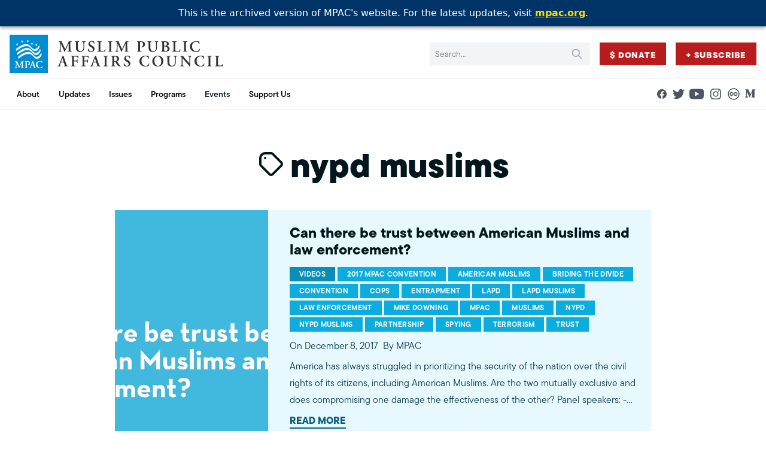

--- FILE ---
content_type: text/html; charset=UTF-8
request_url: https://archive.mpac.org/tag/nypd-muslims/
body_size: 14494
content:
<!-- This page is cached by the Hummingbird Performance plugin v3.16.0 - https://wordpress.org/plugins/hummingbird-performance/. -->
<!doctype html>
<html lang="en-US">
<head>
    <meta charset="UTF-8" />
    <meta name="description" content="Improving public understanding and policies that impact American Muslims by engaging our government, media &amp; communities">
    <link rel="stylesheet" href="https://archive.mpac.org/wp-content/themes/mpac/static/theme.css" type="text/css" media="screen" />
    <meta http-equiv="Content-Type" content="text/html; charset=UTF-8" />
    <meta http-equiv="X-UA-Compatible" content="IE=edge">
    <meta name="viewport" content="width=device-width, initial-scale=1">
    <link rel="author" href="https://archive.mpac.org/wp-content/themes/mpac/humans.txt" />
    <link rel="profile" href="http://gmpg.org/xfn/11">
    <script src="https://archive.mpac.org/wp-content/themes/mpac/js/alpine-xo.js" defer></script>
    <script src="https://archive.mpac.org/wp-content/themes/mpac/js/alpine.js" defer></script>
    <meta name='robots' content='index, follow, max-image-preview:large, max-snippet:-1, max-video-preview:-1' />
	<style>img:is([sizes="auto" i], [sizes^="auto," i]) { contain-intrinsic-size: 3000px 1500px }</style>
	
	<!-- This site is optimized with the Yoast SEO Premium plugin v26.1 (Yoast SEO v26.1.1) - https://yoast.com/wordpress/plugins/seo/ -->
	<title>nypd muslims Archives - Muslim Public Affairs Council</title>
	<link rel="canonical" href="https://archive.mpac.org/tag/nypd-muslims/" />
	<meta property="og:locale" content="en_US" />
	<meta property="og:type" content="article" />
	<meta property="og:title" content="nypd muslims Archives" />
	<meta property="og:url" content="https://archive.mpac.org/tag/nypd-muslims/" />
	<meta property="og:site_name" content="Muslim Public Affairs Council" />
	<meta property="og:image" content="https://archive.mpac.org/wp-content/uploads/MPAC-Short-BlueBlack.png" />
	<meta property="og:image:width" content="3381" />
	<meta property="og:image:height" content="1441" />
	<meta property="og:image:type" content="image/png" />
	<meta name="twitter:card" content="summary_large_image" />
	<meta name="twitter:site" content="@mpac_national" />
	<script type="application/ld+json" class="yoast-schema-graph">{"@context":"https://schema.org","@graph":[{"@type":"CollectionPage","@id":"https://archive.mpac.org/tag/nypd-muslims/","url":"https://archive.mpac.org/tag/nypd-muslims/","name":"nypd muslims Archives - Muslim Public Affairs Council","isPartOf":{"@id":"https://archive.mpac.org/#website"},"primaryImageOfPage":{"@id":"https://archive.mpac.org/tag/nypd-muslims/#primaryimage"},"image":{"@id":"https://archive.mpac.org/tag/nypd-muslims/#primaryimage"},"thumbnailUrl":"https://archive.mpac.org/wp-content/uploads/maxresdefault-222.jpg","breadcrumb":{"@id":"https://archive.mpac.org/tag/nypd-muslims/#breadcrumb"},"inLanguage":"en-US"},{"@type":"ImageObject","inLanguage":"en-US","@id":"https://archive.mpac.org/tag/nypd-muslims/#primaryimage","url":"https://archive.mpac.org/wp-content/uploads/maxresdefault-222.jpg","contentUrl":"https://archive.mpac.org/wp-content/uploads/maxresdefault-222.jpg","width":1280,"height":720},{"@type":"BreadcrumbList","@id":"https://archive.mpac.org/tag/nypd-muslims/#breadcrumb","itemListElement":[{"@type":"ListItem","position":1,"name":"Home","item":"https://archive.mpac.org/"},{"@type":"ListItem","position":2,"name":"nypd muslims"}]},{"@type":"WebSite","@id":"https://archive.mpac.org/#website","url":"https://archive.mpac.org/","name":"Muslim Public Affairs Council","description":"Improving public understanding and policies that impact American Muslims by engaging our government, media &amp; communities","publisher":{"@id":"https://archive.mpac.org/#organization"},"alternateName":"MPAC","potentialAction":[{"@type":"SearchAction","target":{"@type":"EntryPoint","urlTemplate":"https://archive.mpac.org/?s={search_term_string}"},"query-input":{"@type":"PropertyValueSpecification","valueRequired":true,"valueName":"search_term_string"}}],"inLanguage":"en-US"},{"@type":"Organization","@id":"https://archive.mpac.org/#organization","name":"Muslim Public Affairs Council","alternateName":"MPAC","url":"https://archive.mpac.org/","logo":{"@type":"ImageObject","inLanguage":"en-US","@id":"https://archive.mpac.org/#/schema/logo/image/","url":"https://www.mpac.org/wp-content/uploads/favicon-blue.png","contentUrl":"https://www.mpac.org/wp-content/uploads/favicon-blue.png","width":512,"height":512,"caption":"Muslim Public Affairs Council"},"image":{"@id":"https://archive.mpac.org/#/schema/logo/image/"},"sameAs":["https://www.facebook.com/mpacnational","https://x.com/mpac_national","http://www.youtube.com/@mpac","http://instagram.com/mpac_national","https://flickr.com/photos/mpac_national","https://medium.com/@mpac"]}]}</script>
	<!-- / Yoast SEO Premium plugin. -->


<link rel='dns-prefetch' href='//www.googletagmanager.com' />
<link href='//hb.wpmucdn.com' rel='preconnect' />
<link rel="alternate" type="application/rss+xml" title="Muslim Public Affairs Council &raquo; Feed" href="https://archive.mpac.org/feed/" />
<link rel="alternate" type="application/rss+xml" title="Muslim Public Affairs Council &raquo; Comments Feed" href="https://archive.mpac.org/comments/feed/" />
<link rel="alternate" type="application/rss+xml" title="Muslim Public Affairs Council &raquo; nypd muslims Tag Feed" href="https://archive.mpac.org/tag/nypd-muslims/feed/" />
		<style>
			.lazyload,
			.lazyloading {
				max-width: 100%;
			}
		</style>
		<link rel='stylesheet' id='wp-block-library-css' href='https://archive.mpac.org/wp-includes/css/dist/block-library/style.min.css' type='text/css' media='all' />
<style id='classic-theme-styles-inline-css' type='text/css'>
/*! This file is auto-generated */
.wp-block-button__link{color:#fff;background-color:#32373c;border-radius:9999px;box-shadow:none;text-decoration:none;padding:calc(.667em + 2px) calc(1.333em + 2px);font-size:1.125em}.wp-block-file__button{background:#32373c;color:#fff;text-decoration:none}
</style>
<style id='co-authors-plus-coauthors-style-inline-css' type='text/css'>
.wp-block-co-authors-plus-coauthors.is-layout-flow [class*=wp-block-co-authors-plus]{display:inline}

</style>
<style id='co-authors-plus-avatar-style-inline-css' type='text/css'>
.wp-block-co-authors-plus-avatar :where(img){height:auto;max-width:100%;vertical-align:bottom}.wp-block-co-authors-plus-coauthors.is-layout-flow .wp-block-co-authors-plus-avatar :where(img){vertical-align:middle}.wp-block-co-authors-plus-avatar:is(.alignleft,.alignright){display:table}.wp-block-co-authors-plus-avatar.aligncenter{display:table;margin-inline:auto}

</style>
<style id='co-authors-plus-image-style-inline-css' type='text/css'>
.wp-block-co-authors-plus-image{margin-bottom:0}.wp-block-co-authors-plus-image :where(img){height:auto;max-width:100%;vertical-align:bottom}.wp-block-co-authors-plus-coauthors.is-layout-flow .wp-block-co-authors-plus-image :where(img){vertical-align:middle}.wp-block-co-authors-plus-image:is(.alignfull,.alignwide) :where(img){width:100%}.wp-block-co-authors-plus-image:is(.alignleft,.alignright){display:table}.wp-block-co-authors-plus-image.aligncenter{display:table;margin-inline:auto}

</style>
<style id='safe-svg-svg-icon-style-inline-css' type='text/css'>
.safe-svg-cover{text-align:center}.safe-svg-cover .safe-svg-inside{display:inline-block;max-width:100%}.safe-svg-cover svg{fill:currentColor;height:100%;max-height:100%;max-width:100%;width:100%}

</style>
<style id='global-styles-inline-css' type='text/css'>
:root{--wp--preset--aspect-ratio--square: 1;--wp--preset--aspect-ratio--4-3: 4/3;--wp--preset--aspect-ratio--3-4: 3/4;--wp--preset--aspect-ratio--3-2: 3/2;--wp--preset--aspect-ratio--2-3: 2/3;--wp--preset--aspect-ratio--16-9: 16/9;--wp--preset--aspect-ratio--9-16: 9/16;--wp--preset--color--black: #000000;--wp--preset--color--cyan-bluish-gray: #abb8c3;--wp--preset--color--white: #ffffff;--wp--preset--color--pale-pink: #f78da7;--wp--preset--color--vivid-red: #cf2e2e;--wp--preset--color--luminous-vivid-orange: #ff6900;--wp--preset--color--luminous-vivid-amber: #fcb900;--wp--preset--color--light-green-cyan: #7bdcb5;--wp--preset--color--vivid-green-cyan: #00d084;--wp--preset--color--pale-cyan-blue: #8ed1fc;--wp--preset--color--vivid-cyan-blue: #0693e3;--wp--preset--color--vivid-purple: #9b51e0;--wp--preset--gradient--vivid-cyan-blue-to-vivid-purple: linear-gradient(135deg,rgba(6,147,227,1) 0%,rgb(155,81,224) 100%);--wp--preset--gradient--light-green-cyan-to-vivid-green-cyan: linear-gradient(135deg,rgb(122,220,180) 0%,rgb(0,208,130) 100%);--wp--preset--gradient--luminous-vivid-amber-to-luminous-vivid-orange: linear-gradient(135deg,rgba(252,185,0,1) 0%,rgba(255,105,0,1) 100%);--wp--preset--gradient--luminous-vivid-orange-to-vivid-red: linear-gradient(135deg,rgba(255,105,0,1) 0%,rgb(207,46,46) 100%);--wp--preset--gradient--very-light-gray-to-cyan-bluish-gray: linear-gradient(135deg,rgb(238,238,238) 0%,rgb(169,184,195) 100%);--wp--preset--gradient--cool-to-warm-spectrum: linear-gradient(135deg,rgb(74,234,220) 0%,rgb(151,120,209) 20%,rgb(207,42,186) 40%,rgb(238,44,130) 60%,rgb(251,105,98) 80%,rgb(254,248,76) 100%);--wp--preset--gradient--blush-light-purple: linear-gradient(135deg,rgb(255,206,236) 0%,rgb(152,150,240) 100%);--wp--preset--gradient--blush-bordeaux: linear-gradient(135deg,rgb(254,205,165) 0%,rgb(254,45,45) 50%,rgb(107,0,62) 100%);--wp--preset--gradient--luminous-dusk: linear-gradient(135deg,rgb(255,203,112) 0%,rgb(199,81,192) 50%,rgb(65,88,208) 100%);--wp--preset--gradient--pale-ocean: linear-gradient(135deg,rgb(255,245,203) 0%,rgb(182,227,212) 50%,rgb(51,167,181) 100%);--wp--preset--gradient--electric-grass: linear-gradient(135deg,rgb(202,248,128) 0%,rgb(113,206,126) 100%);--wp--preset--gradient--midnight: linear-gradient(135deg,rgb(2,3,129) 0%,rgb(40,116,252) 100%);--wp--preset--font-size--small: 13px;--wp--preset--font-size--medium: 20px;--wp--preset--font-size--large: 36px;--wp--preset--font-size--x-large: 42px;--wp--preset--spacing--20: 0.44rem;--wp--preset--spacing--30: 0.67rem;--wp--preset--spacing--40: 1rem;--wp--preset--spacing--50: 1.5rem;--wp--preset--spacing--60: 2.25rem;--wp--preset--spacing--70: 3.38rem;--wp--preset--spacing--80: 5.06rem;--wp--preset--shadow--natural: 6px 6px 9px rgba(0, 0, 0, 0.2);--wp--preset--shadow--deep: 12px 12px 50px rgba(0, 0, 0, 0.4);--wp--preset--shadow--sharp: 6px 6px 0px rgba(0, 0, 0, 0.2);--wp--preset--shadow--outlined: 6px 6px 0px -3px rgba(255, 255, 255, 1), 6px 6px rgba(0, 0, 0, 1);--wp--preset--shadow--crisp: 6px 6px 0px rgba(0, 0, 0, 1);}:where(.is-layout-flex){gap: 0.5em;}:where(.is-layout-grid){gap: 0.5em;}body .is-layout-flex{display: flex;}.is-layout-flex{flex-wrap: wrap;align-items: center;}.is-layout-flex > :is(*, div){margin: 0;}body .is-layout-grid{display: grid;}.is-layout-grid > :is(*, div){margin: 0;}:where(.wp-block-columns.is-layout-flex){gap: 2em;}:where(.wp-block-columns.is-layout-grid){gap: 2em;}:where(.wp-block-post-template.is-layout-flex){gap: 1.25em;}:where(.wp-block-post-template.is-layout-grid){gap: 1.25em;}.has-black-color{color: var(--wp--preset--color--black) !important;}.has-cyan-bluish-gray-color{color: var(--wp--preset--color--cyan-bluish-gray) !important;}.has-white-color{color: var(--wp--preset--color--white) !important;}.has-pale-pink-color{color: var(--wp--preset--color--pale-pink) !important;}.has-vivid-red-color{color: var(--wp--preset--color--vivid-red) !important;}.has-luminous-vivid-orange-color{color: var(--wp--preset--color--luminous-vivid-orange) !important;}.has-luminous-vivid-amber-color{color: var(--wp--preset--color--luminous-vivid-amber) !important;}.has-light-green-cyan-color{color: var(--wp--preset--color--light-green-cyan) !important;}.has-vivid-green-cyan-color{color: var(--wp--preset--color--vivid-green-cyan) !important;}.has-pale-cyan-blue-color{color: var(--wp--preset--color--pale-cyan-blue) !important;}.has-vivid-cyan-blue-color{color: var(--wp--preset--color--vivid-cyan-blue) !important;}.has-vivid-purple-color{color: var(--wp--preset--color--vivid-purple) !important;}.has-black-background-color{background-color: var(--wp--preset--color--black) !important;}.has-cyan-bluish-gray-background-color{background-color: var(--wp--preset--color--cyan-bluish-gray) !important;}.has-white-background-color{background-color: var(--wp--preset--color--white) !important;}.has-pale-pink-background-color{background-color: var(--wp--preset--color--pale-pink) !important;}.has-vivid-red-background-color{background-color: var(--wp--preset--color--vivid-red) !important;}.has-luminous-vivid-orange-background-color{background-color: var(--wp--preset--color--luminous-vivid-orange) !important;}.has-luminous-vivid-amber-background-color{background-color: var(--wp--preset--color--luminous-vivid-amber) !important;}.has-light-green-cyan-background-color{background-color: var(--wp--preset--color--light-green-cyan) !important;}.has-vivid-green-cyan-background-color{background-color: var(--wp--preset--color--vivid-green-cyan) !important;}.has-pale-cyan-blue-background-color{background-color: var(--wp--preset--color--pale-cyan-blue) !important;}.has-vivid-cyan-blue-background-color{background-color: var(--wp--preset--color--vivid-cyan-blue) !important;}.has-vivid-purple-background-color{background-color: var(--wp--preset--color--vivid-purple) !important;}.has-black-border-color{border-color: var(--wp--preset--color--black) !important;}.has-cyan-bluish-gray-border-color{border-color: var(--wp--preset--color--cyan-bluish-gray) !important;}.has-white-border-color{border-color: var(--wp--preset--color--white) !important;}.has-pale-pink-border-color{border-color: var(--wp--preset--color--pale-pink) !important;}.has-vivid-red-border-color{border-color: var(--wp--preset--color--vivid-red) !important;}.has-luminous-vivid-orange-border-color{border-color: var(--wp--preset--color--luminous-vivid-orange) !important;}.has-luminous-vivid-amber-border-color{border-color: var(--wp--preset--color--luminous-vivid-amber) !important;}.has-light-green-cyan-border-color{border-color: var(--wp--preset--color--light-green-cyan) !important;}.has-vivid-green-cyan-border-color{border-color: var(--wp--preset--color--vivid-green-cyan) !important;}.has-pale-cyan-blue-border-color{border-color: var(--wp--preset--color--pale-cyan-blue) !important;}.has-vivid-cyan-blue-border-color{border-color: var(--wp--preset--color--vivid-cyan-blue) !important;}.has-vivid-purple-border-color{border-color: var(--wp--preset--color--vivid-purple) !important;}.has-vivid-cyan-blue-to-vivid-purple-gradient-background{background: var(--wp--preset--gradient--vivid-cyan-blue-to-vivid-purple) !important;}.has-light-green-cyan-to-vivid-green-cyan-gradient-background{background: var(--wp--preset--gradient--light-green-cyan-to-vivid-green-cyan) !important;}.has-luminous-vivid-amber-to-luminous-vivid-orange-gradient-background{background: var(--wp--preset--gradient--luminous-vivid-amber-to-luminous-vivid-orange) !important;}.has-luminous-vivid-orange-to-vivid-red-gradient-background{background: var(--wp--preset--gradient--luminous-vivid-orange-to-vivid-red) !important;}.has-very-light-gray-to-cyan-bluish-gray-gradient-background{background: var(--wp--preset--gradient--very-light-gray-to-cyan-bluish-gray) !important;}.has-cool-to-warm-spectrum-gradient-background{background: var(--wp--preset--gradient--cool-to-warm-spectrum) !important;}.has-blush-light-purple-gradient-background{background: var(--wp--preset--gradient--blush-light-purple) !important;}.has-blush-bordeaux-gradient-background{background: var(--wp--preset--gradient--blush-bordeaux) !important;}.has-luminous-dusk-gradient-background{background: var(--wp--preset--gradient--luminous-dusk) !important;}.has-pale-ocean-gradient-background{background: var(--wp--preset--gradient--pale-ocean) !important;}.has-electric-grass-gradient-background{background: var(--wp--preset--gradient--electric-grass) !important;}.has-midnight-gradient-background{background: var(--wp--preset--gradient--midnight) !important;}.has-small-font-size{font-size: var(--wp--preset--font-size--small) !important;}.has-medium-font-size{font-size: var(--wp--preset--font-size--medium) !important;}.has-large-font-size{font-size: var(--wp--preset--font-size--large) !important;}.has-x-large-font-size{font-size: var(--wp--preset--font-size--x-large) !important;}
:where(.wp-block-post-template.is-layout-flex){gap: 1.25em;}:where(.wp-block-post-template.is-layout-grid){gap: 1.25em;}
:where(.wp-block-columns.is-layout-flex){gap: 2em;}:where(.wp-block-columns.is-layout-grid){gap: 2em;}
:root :where(.wp-block-pullquote){font-size: 1.5em;line-height: 1.6;}
</style>

<!-- Google tag (gtag.js) snippet added by Site Kit -->
<!-- Google Analytics snippet added by Site Kit -->
<!-- Google Ads snippet added by Site Kit -->
<script type="text/javascript" src="https://www.googletagmanager.com/gtag/js?id=GT-NNVP8SZT" id="google_gtagjs-js" async></script>
<script type="text/javascript" id="google_gtagjs-js-after">
/* <![CDATA[ */
window.dataLayer = window.dataLayer || [];function gtag(){dataLayer.push(arguments);}
gtag("set","linker",{"domains":["archive.mpac.org"]});
gtag("js", new Date());
gtag("set", "developer_id.dZTNiMT", true);
gtag("config", "GT-NNVP8SZT");
gtag("config", "AW-781263969");
 window._googlesitekit = window._googlesitekit || {}; window._googlesitekit.throttledEvents = []; window._googlesitekit.gtagEvent = (name, data) => { var key = JSON.stringify( { name, data } ); if ( !! window._googlesitekit.throttledEvents[ key ] ) { return; } window._googlesitekit.throttledEvents[ key ] = true; setTimeout( () => { delete window._googlesitekit.throttledEvents[ key ]; }, 5 ); gtag( "event", name, { ...data, event_source: "site-kit" } ); }; 
/* ]]> */
</script>
<link rel="https://api.w.org/" href="https://archive.mpac.org/wp-json/" /><link rel="alternate" title="JSON" type="application/json" href="https://archive.mpac.org/wp-json/wp/v2/tags/577" /><link rel="EditURI" type="application/rsd+xml" title="RSD" href="https://archive.mpac.org/xmlrpc.php?rsd" />
<meta name="generator" content="WordPress 6.8.3" />
<meta name="generator" content="Site Kit by Google 1.162.0" /><style>
  #mpac-archive-banner{
    position:fixed;top:0;left:0;right:0;width:100%;
    background:#003366;color:#fff;text-align:center;
    padding:10px 8px;font-family:system-ui,-apple-system,Segoe UI,Roboto,Helvetica,Arial,sans-serif;
    z-index:10050; /* above sticky header */
    box-shadow:0 2px 6px rgba(0,0,0,.15);
  }
  #mpac-archive-banner a{color:#ffd700;text-decoration:underline;font-weight:600}
  #mpac-archive-banner a:hover{color:#fff}
  body.admin-bar #mpac-archive-banner{ top:32px; } /* below WP admin bar when logged in */
</style>

<div id="mpac-archive-banner">
  This is the archived version of MPAC's website. For the latest updates, visit
  <a href="https://www.mpac.org" target="_blank" rel="noopener">mpac.org</a>.
</div>

<script>
  (function(){
    // push page content down so the fixed banner doesn't cover it
    function bump(){
      var b=document.getElementById('mpac-archive-banner');
      if(!b) return;
      var h=b.offsetHeight||50;
      if(!document.body.classList.contains('admin-bar')){
        document.body.style.marginTop=h+'px';
      }else{
        document.body.style.marginTop=(h+32)+'px';
      }
    }
    if(document.readyState!=='loading') bump(); else document.addEventListener('DOMContentLoaded', bump);
    window.addEventListener('resize', bump);
  })();
</script>
		<script>
			document.documentElement.className = document.documentElement.className.replace('no-js', 'js');
		</script>
		<script>
			document.addEventListener( "DOMContentLoaded", function() {
				var div, i,
					youtubePlayers = document.getElementsByClassName( "video-seo-youtube-player" );
				for ( i = 0; i < youtubePlayers.length; i++ ) {
					div = document.createElement( "div" );
					div.className = "video-seo-youtube-embed-loader";
					div.setAttribute( "data-id", youtubePlayers[ i ].dataset.id );
					div.setAttribute( "tabindex", "0" );
					div.setAttribute( "role", "button" );
					div.setAttribute(
						"aria-label", "Load YouTube video"
					);
					div.innerHTML = videoSEOGenerateYouTubeThumbnail( youtubePlayers[ i ].dataset.id );
					div.addEventListener( "click", videoSEOGenerateYouTubeIframe );
					div.addEventListener( "keydown", videoSEOYouTubeThumbnailHandleKeydown );
					div.addEventListener( "keyup", videoSEOYouTubeThumbnailHandleKeyup );
					youtubePlayers[ i ].appendChild( div );
				}
			} );

			function videoSEOGenerateYouTubeThumbnail( id ) {
				var thumbnail = '<picture class="video-seo-youtube-picture">\n' +
					'<source class="video-seo-source-to-maybe-replace" media="(min-width: 801px)" srcset="https://i.ytimg.com/vi/' + id + '/maxresdefault.jpg" >\n' +
					'<source class="video-seo-source-hq" media="(max-width: 800px)" srcset="https://i.ytimg.com/vi/' + id + '/hqdefault.jpg">\n' +
					'<img onload="videoSEOMaybeReplaceMaxResSourceWithHqSource( event );" src="https://i.ytimg.com/vi/' + id + '/hqdefault.jpg" width="480" height="360" loading="eager" alt="">\n' +
					'</picture>\n',
					play = '<div class="video-seo-youtube-player-play"></div>';
				return thumbnail.replace( "ID", id ) + play;
			}

			function videoSEOMaybeReplaceMaxResSourceWithHqSource( event ) {
				var sourceMaxRes,
					sourceHighQuality,
					loadedThumbnail = event.target,
					parent = loadedThumbnail.parentNode;

				if ( loadedThumbnail.naturalWidth < 150 ) {
					sourceMaxRes = parent.querySelector(".video-seo-source-to-maybe-replace");
					sourceHighQuality = parent.querySelector(".video-seo-source-hq");
					sourceMaxRes.srcset = sourceHighQuality.srcset;
					parent.className = "video-seo-youtube-picture video-seo-youtube-picture-replaced-srcset";
				}
			}

			function videoSEOYouTubeThumbnailHandleKeydown( event ) {
				if ( event.keyCode !== 13 && event.keyCode !== 32 ) {
					return;
				}

				if ( event.keyCode === 13 ) {
					videoSEOGenerateYouTubeIframe( event );
				}

				if ( event.keyCode === 32 ) {
					event.preventDefault();
				}
			}

			function videoSEOYouTubeThumbnailHandleKeyup( event ) {
				if ( event.keyCode !== 32 ) {
					return;
				}

				videoSEOGenerateYouTubeIframe( event );
			}

			function videoSEOGenerateYouTubeIframe( event ) {
				var el = ( event.type === "click" ) ? this : event.target,
					iframe = document.createElement( "iframe" );

				iframe.setAttribute( "src", "https://www.youtube.com/embed/" + el.dataset.id + "?autoplay=1&enablejsapi=1&origin=https%3A%2F%2Farchive.mpac.org" );
				iframe.setAttribute( "frameborder", "0" );
				iframe.setAttribute( "allowfullscreen", "1" );
				iframe.setAttribute( "allow", "accelerometer; autoplay; clipboard-write; encrypted-media; gyroscope; picture-in-picture" );
				el.parentNode.replaceChild( iframe, el );
			}
		</script><link rel="icon" href="https://archive.mpac.org/wp-content/uploads/cropped-favicon-blue-32x32.png" sizes="32x32" />
<link rel="icon" href="https://archive.mpac.org/wp-content/uploads/cropped-favicon-blue-192x192.png" sizes="192x192" />
<link rel="apple-touch-icon" href="https://archive.mpac.org/wp-content/uploads/cropped-favicon-blue-180x180.png" />
<meta name="msapplication-TileImage" content="https://archive.mpac.org/wp-content/uploads/cropped-favicon-blue-270x270.png" />
		<style type="text/css" id="wp-custom-css">
			.vv-action-banner {
	display: none;
}

.subscribe {
	background-color:#008dd2;
}

.grid_images.wp-block-columns {
 	gap: 4%;
}
.grid_images.wp-block-columns figure {
	margin-top: 0;
  margin-bottom: 3.6%;
}

@media (max-width: 768px) {
.text-3xl {
    font-size: 1.875rem;
    line-height: 2.75rem;
}

h1:not([style*="size"]) {
    font-size: 39px !important;
}
}		</style>
		

    <!-- Google tag (gtag.js) -->
<script async src="https://www.googletagmanager.com/gtag/js?id=G-BSL5JXW39C"></script>
<script>
  window.dataLayer = window.dataLayer || [];
  function gtag(){dataLayer.push(arguments);}
  gtag('js', new Date());

  gtag('config', 'G-BSL5JXW39C');
  gtag('config', 'UA-458135-1');
</script>

<script src="https://cdn.jsdelivr.net/npm/js-cookie@3.0.1/dist/js.cookie.min.js"></script>

    <link media="print" onload="this.onload=null;this.removeAttribute('media');" href="https://use.typekit.net/oqb1yxo.css" rel="stylesheet" />

    <noscript>
        <link href="https://use.typekit.net/oqb1yxo.css" rel="stylesheet" />
    </noscript>    
    
    <script type="text/javascript" src="https://mpac.hasnainsyed.online/wp-includes/js/jquery/jquery.min.js" id="jquery-core-js2"></script>
<script type="text/javascript" src="https://mpac.hasnainsyed.online/wp-includes/js/jquery/jquery-migrate.min.js" id="jquery-migrate-js2"></script>
    
    <!-- Custom -->
    <link rel="stylesheet" href="https://use.typekit.net/zeo2qzs.css">
    <link rel="stylesheet" href="https://archive.mpac.org/wp-content/themes/mpac/style.css?v=1806557410">
    
    <script src="https://cdnjs.cloudflare.com/ajax/libs/slick-carousel/1.9.0/slick.min.js"></script>
    <link rel="stylesheet" href="https://cdnjs.cloudflare.com/ajax/libs/slick-carousel/1.9.0/slick.min.css" />			</head>

	<body class="archive tag tag-nypd-muslims tag-577 wp-custom-logo wp-theme-mpac">
		    <div id="mpac-archive-banner">
      This is the archived version of MPAC's website. For the latest updates, visit
      <a href="https://www.mpac.org" target="_blank" rel="noopener">mpac.org</a>.
    </div>
    <style>
      #mpac-archive-banner {
        position: fixed;
        top: 0;
        left: 0;
        width: 100%;
        background: #003366;
        color: white;
        text-align: center;
        padding: 10px 8px;
        font-family: system-ui, sans-serif;
        z-index: 9999;
        box-shadow: 0 2px 6px rgba(0,0,0,0.15);
      }
      body { margin-top: 50px !important; }
      #mpac-archive-banner a { color: #ffd700; text-decoration: underline; font-weight: 600; }
      #mpac-archive-banner a:hover { color: #fff; }
      body.admin-bar #mpac-archive-banner { top: 32px; } /* pushes it below WP admin bar */
    </style>
    
        <div id="mpac-archive-banner">
  This is the archived version of MPAC's website. For the latest updates, visit
  <a href="https://www.mpac.org" target="_blank" rel="noopener">mpac.org</a>.
</div>
<style>
  #mpac-archive-banner{
    position:fixed;top:0;left:0;right:0;width:100%;
    background:#003366;color:#fff;text-align:center;
    padding:10px 8px;font-family:system-ui,-apple-system,Segoe UI,Roboto,Helvetica,Arial,sans-serif;
    z-index:10050; /* higher than header's z-[9999] */
    box-shadow:0 2px 6px rgba(0,0,0,.15);
  }
  #mpac-archive-banner a{color:#ffd700;text-decoration:underline;font-weight:600}
  #mpac-archive-banner a:hover{color:#fff}
  body.admin-bar #mpac-archive-banner{ top:32px; }
</style>
<script>
  // Push content down to avoid overlap with the fixed banner
  (function(){
    function bump(){
      var b=document.getElementById('mpac-archive-banner');
      if(!b) return;
      var h=b.offsetHeight || 50;
      if(!document.body.classList.contains('admin-bar')){
        document.body.style.marginTop=h+'px';
      }else{
        document.body.style.marginTop=(h+32)+'px';
      }
    }
    if(document.readyState!=='loading') bump(); else document.addEventListener('DOMContentLoaded', bump);
    window.addEventListener('resize', bump);
  })();
</script>
		<a class="sr-only skip-link" href="#content">Skip to content</a>
		
					<div class="sticky top-0 z-[9999] header">
				<header class="relative bg-white border-b border-slate-200" x-data="{'mobileOpen':false}">
	<div class="px-4 mx-auto max-w-7xl md:divide-y md:divide-slate-200">
		<div class="relative flex justify-between min-h-[4rem] xl:py-2">
			<div class="relative z-[9999] flex">
				<div class="flex items-center">
					<a href="https://archive.mpac.org">
													<img class="block w-auto h-[38px] md:h-10 lg:h-12 xl:h-16 hidden-390 not-lazy" width="213" height="38" src="https://archive.mpac.org/wp-content/uploads/logo-full.svg" alt="">
							<img class="hidden w-auto h-[38px] md:h-10 lg:h-12 xl:h-16 block-390 not-lazy" width="213" height="38" src="https://archive.mpac.org/wp-content/themes/mpac/images/mpac-blue-mark.svg" alt="">
																			<span class="text-2xl md:text-3xl sr-only">Muslim Public Affairs Council</span>
											</a>
					<span class="hidden max-w-[9rem] text-sm leading-none flex-wrap break-words mt-1 ml-1 font-serif uppercase font-medium block-390 text-primary-900" aria-hidden="true">Muslim Public Affairs Council</span>
				</div>
			</div>

			<div class="flex items-center justify-end space-x-1 md:space-x-4">
				
                <form role="search" method="get" id="searchform" action="https://archive.mpac.org" class="relative hidden md:block">
    <label for="s" class="sr-only">Search:</label>
    <input type="text" name="s" id="s" class="block w-full p-2 pr-10 text-sm bg-gray-100 border border-transparent md:pr-16 lg:pr-20 text-primary-900 placeholder:text-gray-500 focus:ring-primary-500 focus:border-primary-500" placeholder="Search..." value=""/>
    <div class="absolute inset-y-0 right-0 flex items-center pr-3">
        <button type="submit" id="searchsubmit" class="text-gray-400 hover:text-gray-700">
            <svg xmlns="http://www.w3.org/2000/svg" class="w-5 h-5" fill="none" viewBox="0 0 24 24" stroke="currentColor" stroke-width="2" aria-hidden="true">
                <path stroke-linecap="round" stroke-linejoin="round" d="M21 21l-6-6m2-5a7 7 0 11-14 0 7 7 0 0114 0z" />
            </svg>
        </button>
    </div>
     <input type="hidden" name="post_type" value="post">
</form>

                    <a id="menu-secondary-button" href="?form=give&amount=60" class="text-sm tracking-wider uppercase border border-transparent btn btn-red">
        $ Donate
    </a>
    <a id="menu-secondary-button" href="https://archive.mpac.org/subscribe-to-our-email-sms-list/" class="text-sm tracking-wider uppercase border border-transparent btn btn-red">
        + Subscribe
    </a>


				<div class="relative z-[9999] flex items-center md:hidden">
					<!-- Mobile menu button -->
					<button type="button" x-on:click="mobileOpen = ! mobileOpen" class="inline-flex items-center justify-center p-2 text-gray-400 bg-gray-100 hover:bg-gray-200 hover:text-gray-500 focus:outline-none focus:ring-2 focus:ring-inset focus:ring-primary-500" aria-controls="mobile-menu" aria-expanded="false">
						<span class="sr-only">Toggle Menu</span>

						<svg class="block w-6 h-6" x-show="!mobileOpen" xmlns="http://www.w3.org/2000/svg" fill="none" viewBox="0 0 24 24" stroke-width="2" stroke="currentColor" aria-hidden="true">
							<path stroke-linecap="round" stroke-linejoin="round" d="M4 6h16M4 12h16M4 18h16" />
						</svg>

						<svg class="block w-6 h-6" x-show="mobileOpen" x-cloak xmlns="http://www.w3.org/2000/svg" fill="none" viewBox="0 0 24 24" stroke-width="2" stroke="currentColor" aria-hidden="true">
							<path stroke-linecap="round" stroke-linejoin="round" d="M6 18L18 6M6 6l12 12" />
						</svg>
					</button>
				</div>
			</div>
		</div>

		<div class="hidden md:py-2 md:flex md:justify-between">
			<nav class="flex lg:space-x-2" aria-label="Global">

						<div class="relative flex-shrink-0" x-data="{'dropdownOpen':false}" x-on:mouseleave="dropdownOpen = false">
				<div>
					<a href="https://archive.mpac.org/about/" x-on:mouseover="dropdownOpen = true" x-on:keyup.enter="dropdownOpen = ! dropdownOpen" :class="dropdownOpen ? '!bg-mpac-dark !text-primary-50' : ''" class="z-[10001] inline-flex items-center px-3 py-2 text-sm font-medium transition duration-100 ease-in-out hover:bg-mpac-dark hover:text-primary-900 focus:bg-primary-100 focus:text-primary-900" id="About-button" aria-expanded="false" aria-haspopup="true">
						<span>About</span>
					</a>
				</div>

				<div x-show="dropdownOpen" x-cloak
					x-transition:enter="transition ease-in-out duration-100"
					x-transition:enter-start="opacity-0 -translate-y-2"
					x-transition:enter-end="opacity-100 translate-y-0"
					x-transition:leave="transition ease-in-out duration-100"
					x-transition:leave-start="opacity-100 translate-y-0"
					x-transition:leave-end="opacity-0 -translate-y-2"
					class="absolute left-0 w-max max-w-[12rem] p-2 origin-top-left shadow-lg bg-mpac-dark z-[10000] ring-1 ring-black ring-opacity-5 focus:outline-none"
					role="menu"
					aria-orientation="vertical" 
					aria-labelledby="About-button"
				>
											<a href="https://archive.mpac.org/about/" class="block px-4 py-2 text-sm font-medium text-primary-50 hover:bg-primary-100 hover:text-primary-900" role="menuitem" x-bind:tabindex="dropdownOpen ? '0' : '-1'">
							About MPAC
						</a>
											<a href="https://archive.mpac.org/press/" class="block px-4 py-2 text-sm font-medium text-primary-50 hover:bg-primary-100 hover:text-primary-900" role="menuitem" x-bind:tabindex="dropdownOpen ? '0' : '-1'">
							Press
						</a>
											<a href="https://archive.mpac.org/about/history/" class="block px-4 py-2 text-sm font-medium text-primary-50 hover:bg-primary-100 hover:text-primary-900" role="menuitem" x-bind:tabindex="dropdownOpen ? '0' : '-1'">
							History
						</a>
											<a href="https://archive.mpac.org/about/bureaus/" class="block px-4 py-2 text-sm font-medium text-primary-50 hover:bg-primary-100 hover:text-primary-900" role="menuitem" x-bind:tabindex="dropdownOpen ? '0' : '-1'">
							Bureaus
						</a>
											<a href="https://archive.mpac.org/about/staff-board/" class="block px-4 py-2 text-sm font-medium text-primary-50 hover:bg-primary-100 hover:text-primary-900" role="menuitem" x-bind:tabindex="dropdownOpen ? '0' : '-1'">
							Staff &#038; Board
						</a>
											<a href="https://archive.mpac.org/join-our-team/" class="block px-4 py-2 text-sm font-medium text-primary-50 hover:bg-primary-100 hover:text-primary-900" role="menuitem" x-bind:tabindex="dropdownOpen ? '0' : '-1'">
							Join Our Team
						</a>
											<a href="https://archive.mpac.org/about/finances/" class="block px-4 py-2 text-sm font-medium text-primary-50 hover:bg-primary-100 hover:text-primary-900" role="menuitem" x-bind:tabindex="dropdownOpen ? '0' : '-1'">
							Finances
						</a>
									</div>
			</div>
		
						<div class="relative flex-shrink-0" x-data="{'dropdownOpen':false}" x-on:mouseleave="dropdownOpen = false">
				<div>
					<a href="https://archive.mpac.org/blog/" x-on:mouseover="dropdownOpen = true" x-on:keyup.enter="dropdownOpen = ! dropdownOpen" :class="dropdownOpen ? '!bg-mpac-dark !text-primary-50' : ''" class="z-[10001] inline-flex items-center px-3 py-2 text-sm font-medium transition duration-100 ease-in-out hover:bg-mpac-dark hover:text-primary-900 focus:bg-primary-100 focus:text-primary-900" id="Updates-button" aria-expanded="false" aria-haspopup="true">
						<span>Updates</span>
					</a>
				</div>

				<div x-show="dropdownOpen" x-cloak
					x-transition:enter="transition ease-in-out duration-100"
					x-transition:enter-start="opacity-0 -translate-y-2"
					x-transition:enter-end="opacity-100 translate-y-0"
					x-transition:leave="transition ease-in-out duration-100"
					x-transition:leave-start="opacity-100 translate-y-0"
					x-transition:leave-end="opacity-0 -translate-y-2"
					class="absolute left-0 w-max max-w-[12rem] p-2 origin-top-left shadow-lg bg-mpac-dark z-[10000] ring-1 ring-black ring-opacity-5 focus:outline-none"
					role="menu"
					aria-orientation="vertical" 
					aria-labelledby="Updates-button"
				>
											<a href="https://archive.mpac.org/category/statements/" class="block px-4 py-2 text-sm font-medium text-primary-50 hover:bg-primary-100 hover:text-primary-900" role="menuitem" x-bind:tabindex="dropdownOpen ? '0' : '-1'">
							Statements & Press
						</a>
											<a href="https://archive.mpac.org/category/from-the-president/" class="block px-4 py-2 text-sm font-medium text-primary-50 hover:bg-primary-100 hover:text-primary-900" role="menuitem" x-bind:tabindex="dropdownOpen ? '0' : '-1'">
							From the Desk of the President
						</a>
											<a href="https://archive.mpac.org/category/article/" class="block px-4 py-2 text-sm font-medium text-primary-50 hover:bg-primary-100 hover:text-primary-900" role="menuitem" x-bind:tabindex="dropdownOpen ? '0' : '-1'">
							Articles
						</a>
											<a href="https://archive.mpac.org/category/policy-analysis/" class="block px-4 py-2 text-sm font-medium text-primary-50 hover:bg-primary-100 hover:text-primary-900" role="menuitem" x-bind:tabindex="dropdownOpen ? '0' : '-1'">
							Policy Analysis
						</a>
											<a href="https://archive.mpac.org/category/whitepaper/" class="block px-4 py-2 text-sm font-medium text-primary-50 hover:bg-primary-100 hover:text-primary-900" role="menuitem" x-bind:tabindex="dropdownOpen ? '0' : '-1'">
							White Papers
						</a>
									</div>
			</div>
		
						<div class="relative flex-shrink-0" x-data="{'dropdownOpen':false}" x-on:mouseleave="dropdownOpen = false">
				<div>
					<a href="https://archive.mpac.org/issues/" x-on:mouseover="dropdownOpen = true" x-on:keyup.enter="dropdownOpen = ! dropdownOpen" :class="dropdownOpen ? '!bg-mpac-dark !text-primary-50' : ''" class="z-[10001] inline-flex items-center px-3 py-2 text-sm font-medium transition duration-100 ease-in-out hover:bg-mpac-dark hover:text-primary-900 focus:bg-primary-100 focus:text-primary-900" id="Issues-button" aria-expanded="false" aria-haspopup="true">
						<span>Issues</span>
					</a>
				</div>

				<div x-show="dropdownOpen" x-cloak
					x-transition:enter="transition ease-in-out duration-100"
					x-transition:enter-start="opacity-0 -translate-y-2"
					x-transition:enter-end="opacity-100 translate-y-0"
					x-transition:leave="transition ease-in-out duration-100"
					x-transition:leave-start="opacity-100 translate-y-0"
					x-transition:leave-end="opacity-0 -translate-y-2"
					class="absolute left-0 w-max max-w-[12rem] p-2 origin-top-left shadow-lg bg-mpac-dark z-[10000] ring-1 ring-black ring-opacity-5 focus:outline-none"
					role="menu"
					aria-orientation="vertical" 
					aria-labelledby="Issues-button"
				>
											<a href="https://archive.mpac.org/issues/national-security-and-civil-liberties/" class="block px-4 py-2 text-sm font-medium text-primary-50 hover:bg-primary-100 hover:text-primary-900" role="menuitem" x-bind:tabindex="dropdownOpen ? '0' : '-1'">
							National Security and Civil Liberties
						</a>
											<a href="https://archive.mpac.org/issues/human-security/" class="block px-4 py-2 text-sm font-medium text-primary-50 hover:bg-primary-100 hover:text-primary-900" role="menuitem" x-bind:tabindex="dropdownOpen ? '0' : '-1'">
							Human Security
						</a>
											<a href="https://archive.mpac.org/issues/religious-freedom-and-human-rights/" class="block px-4 py-2 text-sm font-medium text-primary-50 hover:bg-primary-100 hover:text-primary-900" role="menuitem" x-bind:tabindex="dropdownOpen ? '0' : '-1'">
							Religious Freedom and Human Rights
						</a>
											<a href="https://archive.mpac.org/issues/palestine/" class="block px-4 py-2 text-sm font-medium text-primary-50 hover:bg-primary-100 hover:text-primary-900" role="menuitem" x-bind:tabindex="dropdownOpen ? '0' : '-1'">
							Palestine
						</a>
											<a href="https://archive.mpac.org/issues/immigration/" class="block px-4 py-2 text-sm font-medium text-primary-50 hover:bg-primary-100 hover:text-primary-900" role="menuitem" x-bind:tabindex="dropdownOpen ? '0' : '-1'">
							Immigration
						</a>
									</div>
			</div>
		
						<div class="relative flex-shrink-0" x-data="{'dropdownOpen':false}" x-on:mouseleave="dropdownOpen = false">
				<div>
					<a href="https://archive.mpac.org/programs/" x-on:mouseover="dropdownOpen = true" x-on:keyup.enter="dropdownOpen = ! dropdownOpen" :class="dropdownOpen ? '!bg-mpac-dark !text-primary-50' : ''" class="z-[10001] inline-flex items-center px-3 py-2 text-sm font-medium transition duration-100 ease-in-out hover:bg-mpac-dark hover:text-primary-900 focus:bg-primary-100 focus:text-primary-900" id="Programs-button" aria-expanded="false" aria-haspopup="true">
						<span>Programs</span>
					</a>
				</div>

				<div x-show="dropdownOpen" x-cloak
					x-transition:enter="transition ease-in-out duration-100"
					x-transition:enter-start="opacity-0 -translate-y-2"
					x-transition:enter-end="opacity-100 translate-y-0"
					x-transition:leave="transition ease-in-out duration-100"
					x-transition:leave-start="opacity-100 translate-y-0"
					x-transition:leave-end="opacity-0 -translate-y-2"
					class="absolute left-0 w-max max-w-[12rem] p-2 origin-top-left shadow-lg bg-mpac-dark z-[10000] ring-1 ring-black ring-opacity-5 focus:outline-none"
					role="menu"
					aria-orientation="vertical" 
					aria-labelledby="Programs-button"
				>
											<a href="https://archive.mpac.org/programs/the-mustard-seed-project/" class="block px-4 py-2 text-sm font-medium text-primary-50 hover:bg-primary-100 hover:text-primary-900" role="menuitem" x-bind:tabindex="dropdownOpen ? '0' : '-1'">
							The Mustard Seed Project
						</a>
											<a href="https://archive.mpac.org/programs/youth-leadership-program/" class="block px-4 py-2 text-sm font-medium text-primary-50 hover:bg-primary-100 hover:text-primary-900" role="menuitem" x-bind:tabindex="dropdownOpen ? '0' : '-1'">
							Youth Leadership Program
						</a>
									</div>
			</div>
		
						<a href="https://archive.mpac.org/events/" class="inline-flex items-center px-3 py-2 text-sm font-medium transition duration-100 text-primary-900 hover:bg-mpac-dark hover:text-primary-50 focus:bg-primary-100 focus:text-primary-900">Events</a>
		
						<div class="relative flex-shrink-0" x-data="{'dropdownOpen':false}" x-on:mouseleave="dropdownOpen = false">
				<div>
					<a href="https://archive.mpac.org/support-us/" x-on:mouseover="dropdownOpen = true" x-on:keyup.enter="dropdownOpen = ! dropdownOpen" :class="dropdownOpen ? '!bg-mpac-dark !text-primary-50' : ''" class="z-[10001] inline-flex items-center px-3 py-2 text-sm font-medium transition duration-100 ease-in-out hover:bg-mpac-dark hover:text-primary-900 focus:bg-primary-100 focus:text-primary-900" id="Support Us-button" aria-expanded="false" aria-haspopup="true">
						<span>Support Us</span>
					</a>
				</div>

				<div x-show="dropdownOpen" x-cloak
					x-transition:enter="transition ease-in-out duration-100"
					x-transition:enter-start="opacity-0 -translate-y-2"
					x-transition:enter-end="opacity-100 translate-y-0"
					x-transition:leave="transition ease-in-out duration-100"
					x-transition:leave-start="opacity-100 translate-y-0"
					x-transition:leave-end="opacity-0 -translate-y-2"
					class="absolute left-0 w-max max-w-[12rem] p-2 origin-top-left shadow-lg bg-mpac-dark z-[10000] ring-1 ring-black ring-opacity-5 focus:outline-none"
					role="menu"
					aria-orientation="vertical" 
					aria-labelledby="Support Us-button"
				>
											<a href="?form=give&amount=60" class="block px-4 py-2 text-sm font-medium text-primary-50 hover:bg-primary-100 hover:text-primary-900" role="menuitem" x-bind:tabindex="dropdownOpen ? '0' : '-1'">
							Give a Gift
						</a>
											<a href="?form=give&amount=55&recurring=monthly" class="block px-4 py-2 text-sm font-medium text-primary-50 hover:bg-primary-100 hover:text-primary-900" role="menuitem" x-bind:tabindex="dropdownOpen ? '0' : '-1'">
							Monthly Giving
						</a>
											<a href="https://archive.mpac.org/support-us/other-ways-to-give/" class="block px-4 py-2 text-sm font-medium text-primary-50 hover:bg-primary-100 hover:text-primary-900" role="menuitem" x-bind:tabindex="dropdownOpen ? '0' : '-1'">
							Other Ways to Give
						</a>
									</div>
			</div>
		
	</nav>

            <nav class="flex items-center space-x-2" aria-label="Social Media" id="social-media-nav">
    <a href="http://www.facebook.com/mpacnational" class="text-gray-600 transition hover:text-primary-900">
        <svg class="w-5 h-5 text-current" width="24px" height="24px" viewBox="-2 -2 20 20" xmlns="http://www.w3.org/2000/svg">
            <path fill="currentColor" d="M16 8.049c0-4.446-3.582-8.05-8-8.05C3.58 0-.002 3.603-.002 8.05c0 4.017 2.926 7.347 6.75 7.951v-5.625h-2.03V8.05H6.75V6.275c0-2.017 1.195-3.131 3.022-3.131.876 0 1.791.157 1.791.157v1.98h-1.009c-.993 0-1.303.621-1.303 1.258v1.51h2.218l-.354 2.326H9.25V16c3.824-.604 6.75-3.934 6.75-7.951z"/>
        </svg>
        <span class="sr-only">Facebook</span>
    </a>
    <a href="http://twitter.com/mpac_national" class="text-gray-600 transition hover:text-primary-900">
        <svg class="w-5 h-5 text-current" width="24px" height="24px" viewBox="0 0 32 32" xmlns="http://www.w3.org/2000/svg">
            <path fill="currentColor" d="M31.937 6.093c-1.177 0.516-2.437 0.871-3.765 1.032 1.355-0.813 2.391-2.099 2.885-3.631-1.271 0.74-2.677 1.276-4.172 1.579-1.192-1.276-2.896-2.079-4.787-2.079-3.625 0-6.563 2.937-6.563 6.557 0 0.521 0.063 1.021 0.172 1.495-5.453-0.255-10.287-2.875-13.52-6.833-0.568 0.964-0.891 2.084-0.891 3.303 0 2.281 1.161 4.281 2.916 5.457-1.073-0.031-2.083-0.328-2.968-0.817v0.079c0 3.181 2.26 5.833 5.26 6.437-0.547 0.145-1.131 0.229-1.724 0.229-0.421 0-0.823-0.041-1.224-0.115 0.844 2.604 3.26 4.5 6.14 4.557-2.239 1.755-5.077 2.801-8.135 2.801-0.521 0-1.041-0.025-1.563-0.088 2.917 1.86 6.36 2.948 10.079 2.948 12.067 0 18.661-9.995 18.661-18.651 0-0.276 0-0.557-0.021-0.839 1.287-0.917 2.401-2.079 3.281-3.396z"/>
        </svg>
        <span class="sr-only">Twitter</span>
    </a>
    <a href="http://www.youtube.com/user/mpacnational?sub_confirmation=1" class="text-gray-600 transition hover:text-primary-900">
        <svg class="w-6 h-6 text-current" viewBox="0 0 310 310" width="24px" height="24px" xmlns="http://www.w3.org/2000/svg">
            <path fill="currentColor" d="M297.917,64.645c-11.19-13.302-31.85-18.728-71.306-18.728H83.386c-40.359,0-61.369,5.776-72.517,19.938
                C0,79.663,0,100.008,0,128.166v53.669c0,54.551,12.896,82.248,83.386,82.248h143.226c34.216,0,53.176-4.788,65.442-16.527
                C304.633,235.518,310,215.863,310,181.835v-53.669C310,98.471,309.159,78.006,297.917,64.645z M199.021,162.41l-65.038,33.991
                c-1.454,0.76-3.044,1.137-4.632,1.137c-1.798,0-3.592-0.484-5.181-1.446c-2.992-1.813-4.819-5.056-4.819-8.554v-67.764
                c0-3.492,1.822-6.732,4.808-8.546c2.987-1.814,6.702-1.938,9.801-0.328l65.038,33.772c3.309,1.718,5.387,5.134,5.392,8.861
                C204.394,157.263,202.325,160.684,199.021,162.41z"/>
        </svg>  
        <span class="sr-only">YouTube</span>        
    </a>
    <a href="http://instagram.com/mpac_national" class="text-gray-600 transition hover:text-primary-900">
        <svg class="w-6 h-6 text-current" width="24px" height="24px" viewBox="0 0 24 24" xmlns="http://www.w3.org/2000/svg">
            <path fill="currentColor" d="M11.999 7.377a4.623 4.623 0 1 0 0 9.248 4.623 4.623 0 0 0 0-9.248zm0 7.627a3.004 3.004 0 1 1 0-6.008 3.004 3.004 0 0 1 0 6.008z"/><circle fill="currentColor" cx="16.806" cy="7.207" r="1.078"/><path fill="currentColor" d="M20.533 6.111A4.605 4.605 0 0 0 17.9 3.479a6.606 6.606 0 0 0-2.186-.42c-.963-.042-1.268-.054-3.71-.054s-2.755 0-3.71.054a6.554 6.554 0 0 0-2.184.42 4.6 4.6 0 0 0-2.633 2.632 6.585 6.585 0 0 0-.419 2.186c-.043.962-.056 1.267-.056 3.71 0 2.442 0 2.753.056 3.71.015.748.156 1.486.419 2.187a4.61 4.61 0 0 0 2.634 2.632 6.584 6.584 0 0 0 2.185.45c.963.042 1.268.055 3.71.055s2.755 0 3.71-.055a6.615 6.615 0 0 0 2.186-.419 4.613 4.613 0 0 0 2.633-2.633c.263-.7.404-1.438.419-2.186.043-.962.056-1.267.056-3.71s0-2.753-.056-3.71a6.581 6.581 0 0 0-.421-2.217zm-1.218 9.532a5.043 5.043 0 0 1-.311 1.688 2.987 2.987 0 0 1-1.712 1.711 4.985 4.985 0 0 1-1.67.311c-.95.044-1.218.055-3.654.055-2.438 0-2.687 0-3.655-.055a4.96 4.96 0 0 1-1.669-.311 2.985 2.985 0 0 1-1.719-1.711 5.08 5.08 0 0 1-.311-1.669c-.043-.95-.053-1.218-.053-3.654 0-2.437 0-2.686.053-3.655a5.038 5.038 0 0 1 .311-1.687c.305-.789.93-1.41 1.719-1.712a5.01 5.01 0 0 1 1.669-.311c.951-.043 1.218-.055 3.655-.055s2.687 0 3.654.055a4.96 4.96 0 0 1 1.67.311 2.991 2.991 0 0 1 1.712 1.712 5.08 5.08 0 0 1 .311 1.669c.043.951.054 1.218.054 3.655 0 2.436 0 2.698-.043 3.654h-.011z"/>
        </svg>
        <span class="sr-only">Instagram</span>
    </a>
    <a href="https://flickr.com/photos/mpac_national/albums" class="text-gray-600 transition hover:text-primary-900">
        <svg class="w-5 h-5 text-current" width="24px" height="24px" viewBox="-2 -2 56 56" xmlns="http://www.w3.org/2000/svg">
            <path stroke-width="2" stroke="currentColor" d="M26,0C11.663,0,0,11.664,0,26s11.663,26,26,26s26-11.664,26-26S40.337,0,26,0z M26,50C12.767,50,2,39.233,2,26
            S12.767,2,26,2s24,10.767,24,24S39.233,50,26,50z"/>
            <path stroke-width="2" stroke="currentColor" d="M35,18c-4.411,0-8,3.589-8,8s3.589,8,8,8s8-3.589,8-8S39.411,18,35,18z M35,32c-3.309,0-6-2.691-6-6s2.691-6,6-6
            s6,2.691,6,6S38.309,32,35,32z"/>
            <path stroke-width="2" stroke="currentColor" d="M16,18c-4.411,0-8,3.589-8,8s3.589,8,8,8s8-3.589,8-8S20.411,18,16,18z M16,32c-3.309,0-6-2.691-6-6s2.691-6,6-6
            s6,2.691,6,6S19.309,32,16,32z"/>
        </svg>
        <span class="sr-only">Flickr</span>
    </a>
    <a href="https://mpac.medium.com/" class="text-gray-600 transition hover:text-primary-900">
        <svg width="24" height="24" viewbox="0 0 25 28" class="w-5 h-5 text-current" xmlns="http://www.w3.org/2000/svg" fill-rule="evenodd" clip-rule="evenodd">
            <path fill="currentColor" d="M2.846 6.887c.03-.295-.083-.586-.303-.784l-2.24-2.7v-.403h6.958l5.378 11.795 4.728-11.795h6.633v.403l-1.916 1.837c-.165.126-.247.333-.213.538v13.498c-.034.204.048.411.213.537l1.871 1.837v.403h-9.412v-.403l1.939-1.882c.19-.19.19-.246.19-.537v-10.91l-5.389 13.688h-.728l-6.275-13.688v9.174c-.052.385.076.774.347 1.052l2.521 3.058v.404h-7.148v-.404l2.521-3.058c.27-.279.39-.67.325-1.052v-10.608z"/>
        </svg>
        <span class="sr-only">Medium</span>
    </a>
</nav>
		</div>
	</div>
	
	<!-- Mobile menu, show/hide based on menu state. -->
	<nav class="lg:!hidden" x-show="mobileOpen" x-cloak aria-label="Global" id="mobile-menu">
		<div class="px-2 pt-2 pb-3 space-y-1">
            <a href="https://archive.mpac.org/about/" class="block px-3 py-2 text-base font-medium text-primary-900 hover:bg-primary-100 hover:text-primary-900 focus:bg-primary-100 focus:text-primary-900">About</a>
            <a href="https://archive.mpac.org/blog/" class="block px-3 py-2 text-base font-medium text-primary-900 hover:bg-primary-100 hover:text-primary-900 focus:bg-primary-100 focus:text-primary-900">Updates</a>
            <a href="https://archive.mpac.org/issues/" class="block px-3 py-2 text-base font-medium text-primary-900 hover:bg-primary-100 hover:text-primary-900 focus:bg-primary-100 focus:text-primary-900">Issues</a>
            <a href="https://archive.mpac.org/programs/" class="block px-3 py-2 text-base font-medium text-primary-900 hover:bg-primary-100 hover:text-primary-900 focus:bg-primary-100 focus:text-primary-900">Programs</a>
            <a href="https://archive.mpac.org/events/" class="block px-3 py-2 text-base font-medium text-primary-900 hover:bg-primary-100 hover:text-primary-900 focus:bg-primary-100 focus:text-primary-900">Events</a>
            <a href="https://archive.mpac.org/support-us/" class="block px-3 py-2 text-base font-medium text-primary-900 hover:bg-primary-100 hover:text-primary-900 focus:bg-primary-100 focus:text-primary-900">Support Us</a>
    </div>

<form role="search" method="get" id="searchform" action="https://archive.mpac.org" class="relative hidden md:block">
    <label for="s" class="sr-only">Search:</label>
    <input type="text" name="s" id="s" class="block w-full p-2 pr-10 text-sm bg-gray-100 border border-transparent md:pr-16 lg:pr-20 text-primary-900 placeholder:text-gray-500 focus:ring-primary-500 focus:border-primary-500" placeholder="Search..." value=""/>
    <div class="absolute inset-y-0 right-0 flex items-center pr-3">
        <button type="submit" id="searchsubmit" class="text-gray-400 hover:text-gray-700">
            <svg xmlns="http://www.w3.org/2000/svg" class="w-5 h-5" fill="none" viewBox="0 0 24 24" stroke="currentColor" stroke-width="2" aria-hidden="true">
                <path stroke-linecap="round" stroke-linejoin="round" d="M21 21l-6-6m2-5a7 7 0 11-14 0 7 7 0 0114 0z" />
            </svg>
        </button>
    </div>
     <input type="hidden" name="post_type" value="post">
</form>
	</nav>
</header>
			</div>
		
		
	
	<section class="bg-white">
		<div class="relative flex flex-col px-4 py-12 mx-auto space-y-2 md:space-y-4 lg:space-y-8 lg:py-16 max-w-7xl sm:px-4 lg:px-8">
							<h1 class="flex flex-row items-center max-w-5xl mx-auto font-serif text-3xl md:text-center text-primary-900 md:text-5xl lg:text-7xl">
                      <svg xmlns="http://www.w3.org/2000/svg" class="w-6 h-6 mb-1 mr-2 md:w-12 md:h-12" fill="none" viewBox="0 0 24 24" stroke="currentColor" stroke-width="2">
              <path stroke-linecap="round" stroke-linejoin="round" d="M7 7h.01M7 3h5c.512 0 1.024.195 1.414.586l7 7a2 2 0 010 2.828l-7 7a2 2 0 01-2.828 0l-7-7A1.994 1.994 0 013 12V7a4 4 0 014-4z" />
            </svg>
                              nypd muslims
        </h1>
			      <div class="grid max-w-4xl gap-4 mx-auto">
                  <article class="flex transition bg-primary-100 group hover:bg-primary-600 overflow-hidden relative">
                        <a href="https://archive.mpac.org/video/can-there-be-trust-between-american-muslims-and-law-enforcement/" class="z-10 flex flex-col flex-grow md:flex-row">
                              <img class="object-cover w-full h-auto mb-4 aspect-video md:mb-0 md:mr-3 md:w-48 lg:w-64 md:h-full md:aspect-auto lazyload" data-src="https://archive.mpac.org/wp-content/uploads/maxresdefault-222-512x288.jpg" data-srcset="https://archive.mpac.org/wp-content/uploads//maxresdefault-222.jpg 1280w, https://archive.mpac.org/wp-content/uploads//maxresdefault-222-512x288.jpg 512w, https://archive.mpac.org/wp-content/uploads//maxresdefault-222-1024x576.jpg 1024w, https://archive.mpac.org/wp-content/uploads//maxresdefault-222-300x169.jpg 300w, https://archive.mpac.org/wp-content/uploads//maxresdefault-222-768x432.jpg 768w" src="[data-uri]" style="--smush-placeholder-width: 512px; --smush-placeholder-aspect-ratio: 512/288;">
                            <div class="flex flex-col p-4 space-y-2 lg:p-6 ">
                <header class="space-y-2">
                  <h3 class="font-serif text-xl font-medium _md:text-2xl _lg:text-4xl text-primary-900 group-hover:text-primary-50">Can there be trust between American Muslims and law enforcement?</h3>
                  <div class="flex flex-row flex-wrap">
                                          <div class="mb-1 mr-1 break-words label label-primary bg-primary-600 group-hover:bg-primary-800 group-hover:text-primary-50">Videos</div>
                                                              <div class="mb-1 mr-1 break-words label label-primary group-hover:bg-primary-700 group-hover:text-primary-50">2017 mpac convention</div>
                                          <div class="mb-1 mr-1 break-words label label-primary group-hover:bg-primary-700 group-hover:text-primary-50">american muslims</div>
                                          <div class="mb-1 mr-1 break-words label label-primary group-hover:bg-primary-700 group-hover:text-primary-50">briding the divide</div>
                                          <div class="mb-1 mr-1 break-words label label-primary group-hover:bg-primary-700 group-hover:text-primary-50">convention</div>
                                          <div class="mb-1 mr-1 break-words label label-primary group-hover:bg-primary-700 group-hover:text-primary-50">cops</div>
                                          <div class="mb-1 mr-1 break-words label label-primary group-hover:bg-primary-700 group-hover:text-primary-50">entrapment</div>
                                          <div class="mb-1 mr-1 break-words label label-primary group-hover:bg-primary-700 group-hover:text-primary-50">lapd</div>
                                          <div class="mb-1 mr-1 break-words label label-primary group-hover:bg-primary-700 group-hover:text-primary-50">lapd muslims</div>
                                          <div class="mb-1 mr-1 break-words label label-primary group-hover:bg-primary-700 group-hover:text-primary-50">law enforcement</div>
                                          <div class="mb-1 mr-1 break-words label label-primary group-hover:bg-primary-700 group-hover:text-primary-50">mike downing</div>
                                          <div class="mb-1 mr-1 break-words label label-primary group-hover:bg-primary-700 group-hover:text-primary-50">mpac</div>
                                          <div class="mb-1 mr-1 break-words label label-primary group-hover:bg-primary-700 group-hover:text-primary-50">muslims</div>
                                          <div class="mb-1 mr-1 break-words label label-primary group-hover:bg-primary-700 group-hover:text-primary-50">nypd</div>
                                          <div class="mb-1 mr-1 break-words label label-primary group-hover:bg-primary-700 group-hover:text-primary-50">nypd muslims</div>
                                          <div class="mb-1 mr-1 break-words label label-primary group-hover:bg-primary-700 group-hover:text-primary-50">partnership</div>
                                          <div class="mb-1 mr-1 break-words label label-primary group-hover:bg-primary-700 group-hover:text-primary-50">spying</div>
                                          <div class="mb-1 mr-1 break-words label label-primary group-hover:bg-primary-700 group-hover:text-primary-50">terrorism</div>
                                          <div class="mb-1 mr-1 break-words label label-primary group-hover:bg-primary-700 group-hover:text-primary-50">trust</div>
                                      </div>
                                      <div class="flex flex-wrap text-primary-800 group-hover:text-primary-50">
                      <span class="mr-2 break-words">On December 8, 2017</span>
                      <span class="mr-2 break-words">By MPAC</span>
                    </div>
                                  </header>

                                  <section class="text-base md:text-lg text-primary-800 group-hover:text-primary-50 line-clamp-3">
                      America has always struggled in prioritizing the security of the nation over the civil rights of its citizens, including American Muslims. Are the two mutually exclusive and does compromising one damage the effectiveness of the other?

Panel speakers:
 - Mike Downing, Retired LAPD Deputy Chief
 - Jody Armour, USC Roy P. Crocker Professor of Law
 - Seema Ahmad, MPAC Board Chair

Watch all videos from the 2017 MPAC Convention: http://bit.ly/2zI8KEF

----------

Subscribe to MPAC's channel: http://bit.ly/MPACYouTube
Visit MPAC's website: http://mpac.org 
Like MPAC on Facebook: http://fb.com/mpacnational
Follow MPAC on Twitter: http://twitter.com/mpac_national
Follow MPAC on Instagram: http://instagram.com/mpac_national

---

About MPAC:
MPAC improves public understanding and policies that impact American Muslims by engaging our government, media, and communities.
                  </section>
                
                  <section class="flex flex-col justify-end flex-grow">
                    <div class="block font-bold uppercase border-b-2 text-primary-700 border-primary-700 w-max group-hover:text-primary-200 group-hover:border-primary-200">Read more</div>
                  </section>
                              </div>
            </a>
          </article>
        
        <div class="mt-2">
          
        </div>
      </div>
      
  </section>

		  			<footer id="footer">
				<footer class="relative bg-mpac-dark">
    <section class="px-4 py-8 mx-auto space-y-8 md:space-y-12 lg:space-y-16 max-w-7xl sm:px-4 lg:px-8 md:py-12 lg:py-16">
        <div class="footnav columns-2 md:columns-3 lg:columns-4 gap-y-8 gap-x-4 [column-fill:_balance] box-border before:box-inherit after:box-inherit">
                <div class="mb-2 break-inside-avoid">
        <a href="https://archive.mpac.org/about/" class="font-medium text-primary-100 hover:text-white">About</a>
                    <ul role="list" class="mt-2 space-y-2">
                                    <li class="text-sm  text-primary-200 hover:text-white">
                        <a href="https://archive.mpac.org/about/">About MPAC</a>
                                            </li>
                                    <li class="text-sm  text-primary-200 hover:text-white">
                        <a href="https://archive.mpac.org/press/">Press</a>
                                            </li>
                                    <li class="text-sm  text-primary-200 hover:text-white">
                        <a href="https://archive.mpac.org/about/history/">History</a>
                                            </li>
                                    <li class="text-sm  text-primary-200 hover:text-white">
                        <a href="https://archive.mpac.org/about/bureaus/">Bureaus</a>
                                            </li>
                                    <li class="text-sm  text-primary-200 hover:text-white">
                        <a href="https://archive.mpac.org/about/staff-board/">Staff &#038; Board</a>
                                            </li>
                                    <li class="text-sm  text-primary-200 hover:text-white">
                        <a href="https://archive.mpac.org/about/finances/">Finances</a>
                                            </li>
                            </ul>
            </div>
    <div class="mb-2 break-inside-avoid">
        <a href="https://archive.mpac.org/blog/" class="font-medium text-primary-100 hover:text-white">Updates</a>
                    <ul role="list" class="mt-2 space-y-2">
                                    <li class="text-sm  text-primary-200 hover:text-white">
                        <a href="https://archive.mpac.org/category/article/">Articles</a>
                                            </li>
                                    <li class="text-sm  text-primary-200 hover:text-white">
                        <a href="https://archive.mpac.org/category/video/">Videos</a>
                                            </li>
                                    <li class="text-sm  text-primary-200 hover:text-white">
                        <a href="https://archive.mpac.org/category/policy-analysis/">Policy Analysis</a>
                                            </li>
                                    <li class="text-sm  text-primary-200 hover:text-white">
                        <a href="https://archive.mpac.org/category/whitepaper/">White Papers</a>
                                            </li>
                                    <li class="text-sm  text-primary-200 hover:text-white">
                        <a href="https://archive.mpac.org/category/statements/">Statements</a>
                                            </li>
                            </ul>
            </div>
    <div class="mb-2 break-inside-avoid">
        <a href="https://archive.mpac.org/issues/" class="font-medium text-primary-100 hover:text-white">Issues</a>
                    <ul role="list" class="mt-2 space-y-2">
                                    <li class="text-sm  text-primary-200 hover:text-white">
                        <a href="https://archive.mpac.org/issues/national-security-and-civil-liberties/">National Security and Civil Liberties</a>
                                            </li>
                                    <li class="text-sm  text-primary-200 hover:text-white">
                        <a href="https://archive.mpac.org/issues/human-security/">Human Security</a>
                                            </li>
                                    <li class="text-sm  text-primary-200 hover:text-white">
                        <a href="https://archive.mpac.org/issues/religious-freedom-and-human-rights/">Religious Freedom and Human Rights</a>
                                            </li>
                                    <li class="text-sm  text-primary-200 hover:text-white">
                        <a href="https://archive.mpac.org/issues/palestine/">Palestine</a>
                                            </li>
                                    <li class="text-sm  text-primary-200 hover:text-white">
                        <a href="https://archive.mpac.org/issues/immigration/">Immigration</a>
                                            </li>
                            </ul>
            </div>
    <div class="mb-2 break-inside-avoid">
        <a href="https://archive.mpac.org/programs/" class="font-medium text-primary-100 hover:text-white">Programs</a>
                    <ul role="list" class="mt-2 space-y-2">
                                    <li class="text-sm  text-primary-200 hover:text-white">
                        <a href="https://archive.mpac.org/programs/the-mustard-seed-project/">The Mustard Seed Project</a>
                                            </li>
                                    <li class="text-sm  text-primary-200 hover:text-white">
                        <a href="https://archive.mpac.org/programs/youth-leadership-program/">Youth Leadership Program</a>
                                            </li>
                            </ul>
            </div>
    <div class="mb-2 break-inside-avoid">
        <a href="https://archive.mpac.org/events/" class="font-medium text-primary-100 hover:text-white">Event</a>
                    <ul role="list" class="mt-2 space-y-2">
                                    <li class="text-sm  text-primary-200 hover:text-white">
                        <a href="https://archive.mpac.org/event-series/palestine-speaker-series/">Palestine Speaker Series</a>
                                            </li>
                                    <li class="text-sm  text-primary-200 hover:text-white">
                        <a href="https://archive.mpac.org/event-series/annual-convention/">Annual Convention</a>
                                            </li>
                                    <li class="text-sm  text-primary-200 hover:text-white">
                        <a href="https://archive.mpac.org/event-series/mustard-seed/">Mustard Seed Project</a>
                                            </li>
                                    <li class="text-sm  text-primary-200 hover:text-white">
                        <a href="https://archive.mpac.org/event-series/capitol-hill-briefings/">Capitol Hill Briefings</a>
                                            </li>
                            </ul>
            </div>
    <div class="mb-2 break-inside-avoid">
        <a href="https://archive.mpac.org/support-us/" class="font-medium text-primary-100 hover:text-white">Support Us</a>
                    <ul role="list" class="mt-2 space-y-2">
                                    <li class="text-sm  text-primary-200 hover:text-white">
                        <a href="?form=give&amount=60">Give a Gift</a>
                                            </li>
                                    <li class="text-sm  text-primary-200 hover:text-white">
                        <a href="?form=give&amount=55&recurring=monthly">Monthly Giving</a>
                                            </li>
                                    <li class="text-sm  text-primary-200 hover:text-white">
                        <a href="https://archive.mpac.org/support-us/other-ways-to-give/">Other Ways to Give</a>
                                            </li>
                            </ul>
            </div>

        </div>

        <div class="footcopy grid md:flex md:justify-between">
            <div class="copyr max-w-xs space-y-2">
                <img class="w-full h-auto lazyload" height="57" width="320" data-src="/wp-content/uploads/logo-mpac_light.svg" data-oldsrc="https://archive.mpac.org/wp-content/uploads/logo-full.svg" src="[data-uri]" style="--smush-placeholder-width: 320px; --smush-placeholder-aspect-ratio: 320/57;">
                <p class="text-primary-200">&copy; Muslim Public Affairs Council. All Rights Reserved.</p>
            </div>

            <div class="locs flex space-x-8 lg:space-x-12">
                                    <div class="flex flex-col space-y-1 text-sm">
                        <div class="block text-base font-medium text-primary-50">
                            Hollywood Bureau
                        </div>
                        <p translate="no" class="addr flex-grow text-primary-200">
                            5930 N Figueroa Street 
                            #421005 
                            Los Angeles, <br/>CA 90042
                        </p>
                        <!--sse-->
                        <div class="footph text-primary-200">
                            <a href="tel:(323) 258-6722"><b>Tel:</b> (323) 258-6722</a><br/>
                            <span class="block"><b>Fax:</b> (323) 258-5879
                        </div>
                        <!--/sse-->
                    </div>
                                    <div class="flex flex-col space-y-1 text-sm">
                        <div class="block text-base font-medium text-primary-50">
                            Policy Bureau
                        </div>
                        <p translate="no" class="addr flex-grow text-primary-200">
                            Muslim Public Affairs Council 
                            
                            Washington, <br/>D.C. 20036
                        </p>
                        <!--sse-->
                        <div class="footph text-primary-200">
                            <a href="tel:(202) 547-7701"><b>Tel:</b> (202) 547-7701</a><br/>
                            <span class="block"><b>Fax:</b> (202) 547-7704
                        </div>
                        <!--/sse-->
                    </div>
                            </div>
        </div>
    </section>
</footer>

<script>(function(w,d,s,n,a){if(!w[n]){var l='call,catch,on,once,set,then,track'
.split(','),i,o=function(n){return'function'==typeof n?o.l.push([arguments])&&o
:function(){return o.l.push([n,arguments])&&o}},t=d.getElementsByTagName(s)[0],
j=d.createElement(s);j.async=!0;j.src='https://cdn.fundraiseup.com/widget/'+a;
t.parentNode.insertBefore(j,t);o.s=Date.now();o.v=4;o.h=w.location.href;o.l=[];
for(i=0;i<7;i++)o[l[i]]=o(l[i]);w[n]=o}
})(window,document,'script','FundraiseUp','ANSRXGKF');</script>

<script>
  function getAllUrlParams(url) {

  // get query string from url (optional) or window
  var queryString = url ? url.split('?')[1] : window.location.search.slice(1);

  // we'll store the parameters here
  var obj = {};

  // if query string exists
  if (queryString) {

    // stuff after # is not part of query string, so get rid of it
    queryString = queryString.split('#')[0];

    // split our query string into its component parts
    var arr = queryString.split('&');

    for (var i = 0; i < arr.length; i++) {
      // separate the keys and the values
      var a = arr[i].split('=');

      // set parameter name and value (use 'true' if empty)
      var paramName = a[0];
      var paramValue = typeof (a[1]) === 'undefined' ? true : a[1];

      // (optional) keep case consistent
      paramName = paramName.toLowerCase();
      if (typeof paramValue === 'string') paramValue = paramValue.toLowerCase();

      // if the paramName ends with square brackets, e.g. colors[] or colors[2]
      if (paramName.match(/\[(\d+)?\]$/)) {

        // create key if it doesn't exist
        var key = paramName.replace(/\[(\d+)?\]/, '');
        if (!obj[key]) obj[key] = [];

        // if it's an indexed array e.g. colors[2]
        if (paramName.match(/\[\d+\]$/)) {
          // get the index value and add the entry at the appropriate position
          var index = /\[(\d+)\]/.exec(paramName)[1];
          obj[key][index] = paramValue;
        } else {
          // otherwise add the value to the end of the array
          obj[key].push(paramValue);
        }
      } else {
        // we're dealing with a string
        if (!obj[paramName]) {
          // if it doesn't exist, create property
          obj[paramName] = paramValue;
        } else if (obj[paramName] && typeof obj[paramName] === 'string'){
          // if property does exist and it's a string, convert it to an array
          obj[paramName] = [obj[paramName]];
          obj[paramName].push(paramValue);
        } else {
          // otherwise add the property
          obj[paramName].push(paramValue);
        }
      }
    }
  }

  return obj;
  }
</script>


			</footer>
			<script type="speculationrules">
{"prefetch":[{"source":"document","where":{"and":[{"href_matches":"\/*"},{"not":{"href_matches":["\/wp-*.php","\/wp-admin\/*","\/wp-content\/uploads\/*","\/wp-content\/*","\/wp-content\/plugins\/*","\/wp-content\/themes\/mpac\/*","\/*\\?(.+)"]}},{"not":{"selector_matches":"a[rel~=\"nofollow\"]"}},{"not":{"selector_matches":".no-prefetch, .no-prefetch a"}}]},"eagerness":"conservative"}]}
</script>
<script type="text/javascript" id="smush-lazy-load-js-before">
/* <![CDATA[ */
var smushLazyLoadOptions = {"autoResizingEnabled":false,"autoResizeOptions":{"precision":5,"skipAutoWidth":true}};
/* ]]> */
</script>
<script type="text/javascript" src="https://archive.mpac.org/wp-content/plugins/wp-smush-pro/app/assets/js/smush-lazy-load.min.js" id="smush-lazy-load-js"></script>

		
	</body>
</html><!-- Hummingbird cache file was created in 0.25684905052185 seconds, on 18-10-25 0:35:58 -->

--- FILE ---
content_type: image/svg+xml
request_url: https://archive.mpac.org/wp-content/uploads/logo-mpac_light.svg
body_size: 12537
content:
<?xml version="1.0" encoding="UTF-8"?> <svg xmlns="http://www.w3.org/2000/svg" width="358" height="64" viewBox="0 0 358 64" fill="none"><g clip-path="url(#clip0_2001_618)"><path d="M64 0H0V64H64V0Z" fill="#008DD2"></path><path d="M52.9263 30.3602C51.665 32.9878 46.3556 42.3958 38.7894 32.6927C30.9734 22.6695 16.9938 34.4687 14.2161 36.9878L15.0694 40.1229C18.2241 37.3042 31.8045 26.1664 39.4641 35.9895C47.361 46.1131 52.7983 35.4313 53.7432 33.354L52.9272 30.3584L52.9263 30.3602Z" fill="white"></path><path d="M51.1407 23.9236C49.8215 26.6427 44.538 35.8062 37.0367 26.1867C29.1807 16.112 15.0953 28.0853 12.4207 30.52L13.274 33.6551C16.3469 30.8996 30.0162 19.6178 37.7104 29.4844C45.5184 39.4969 50.9247 29.1591 51.9567 26.9218L51.1407 23.9236Z" fill="white"></path><path d="M49.3539 17.4809C47.9814 20.2827 42.7246 29.2142 35.2828 19.6747C27.385 9.54666 13.1921 21.7022 10.625 24.0471L11.4801 27.1822C14.4668 24.4951 28.2277 13.0595 35.9583 22.9724C43.6872 32.8835 49.0614 22.8569 50.1708 20.4809L49.3539 17.4809Z" fill="white"></path><path d="M12.0987 13.5908L12.968 15.1268L14.6934 14.7704L13.5067 16.0753L14.3752 17.6113L12.7734 16.8806L11.5858 18.1855L11.7814 16.4308L10.1787 15.701L11.9023 15.3446L12.0987 13.5908Z" fill="white"></path><path d="M20.8516 9.06738L21.72 10.6034L23.4462 10.2478L22.2587 11.5527L23.128 13.0887L21.5253 12.3598L20.3378 13.6629L20.5342 11.9083L18.9307 11.1794L20.6542 10.8238L20.8516 9.06738Z" fill="white"></path><path d="M29.8374 8.26465L30.7067 9.80065L32.4321 9.44509L31.2445 10.7491L32.1138 12.2851L30.5112 11.5562L29.3236 12.8593L29.5209 11.1055L27.9165 10.3749L29.6409 10.0202L29.8374 8.26465Z" fill="white"></path><path d="M37.0453 12.5527L37.9146 14.0887L39.6391 13.7323L38.4515 15.0372L39.3218 16.5732L37.7182 15.8443L36.5324 17.1474L36.7271 15.3927L35.1235 14.6638L36.8489 14.3083L37.0453 12.5527Z" fill="white"></path><path d="M44.2685 14.3916L45.1378 15.9276L46.8631 15.572L45.6756 16.876L46.5449 18.412L44.9414 17.6823L43.7556 18.9863L43.9503 17.2325L42.3494 16.5018L44.0729 16.1472L44.2685 14.3916Z" fill="white"></path><path d="M23.5955 54.9705C23.7679 55.0381 23.7502 55.3999 23.5608 55.4683C22.823 55.4336 22.1537 55.4176 21.4684 55.4176C20.6613 55.4176 19.9235 55.4336 19.1688 55.4683C19.031 55.4008 18.9617 55.0736 19.1342 54.9705L19.5973 54.8852C20.2844 54.7652 20.335 54.6452 20.335 53.4781V46.4576H20.3022C19.8382 47.4016 19.5982 47.9172 19.2728 48.6043L17.7964 51.6239C17.2133 52.8256 16.3546 54.7305 16.0462 55.5376C15.9768 55.6052 15.719 55.6052 15.599 55.5376C15.3084 54.6105 14.5697 52.9288 14.1742 52.071L12.647 48.775C12.3217 48.055 11.8577 46.9732 11.6524 46.4576H11.6177C11.5848 47.2994 11.5502 48.6372 11.5146 49.359C11.4799 50.4061 11.447 51.9332 11.447 53.3403C11.447 54.4728 11.4648 54.7305 12.2017 54.8674L12.767 54.9705C12.887 55.0736 12.887 55.3999 12.751 55.4683C12.1146 55.4336 11.5839 55.4176 10.9493 55.4176C10.3999 55.4176 9.78216 55.4336 9.11282 55.4683C8.95816 55.383 8.95816 55.0559 9.06038 54.9705L9.35282 54.9359C10.1768 54.8328 10.2968 54.5759 10.4177 53.5288C10.5377 52.4488 10.5884 51.3314 10.6755 49.5474C10.743 48.3803 10.8462 46.9554 10.8462 45.9101C10.8462 45.103 10.5884 44.7599 9.92082 44.6399L9.33682 44.5359C9.23371 44.4159 9.25149 44.0905 9.40616 44.0381C9.92082 44.0728 10.3839 44.0905 11.0186 44.0905C11.6186 44.0905 12.2204 44.0905 12.855 44.0381C12.9226 45.0674 13.3528 45.9599 13.7982 46.887L15.687 50.8514C15.8248 51.1439 16.2702 52.0016 16.4924 52.3963C16.767 51.8985 16.9902 51.4185 17.3848 50.6114L18.999 47.3172C19.5484 46.183 20.0968 45.1705 20.3893 44.0381C20.8524 44.0728 21.4186 44.0905 21.7964 44.0905C22.5164 44.0905 23.1182 44.0728 23.5982 44.0381C23.7875 44.1074 23.8213 44.4328 23.6506 44.5359L23.0835 44.623C22.3288 44.743 22.1564 45.0176 22.1564 45.9261C22.1564 48.4674 22.191 51.007 22.311 53.5465C22.3635 54.6968 22.551 54.799 23.1004 54.8861L23.5982 54.9714L23.5955 54.9705Z" fill="white"></path><path d="M26.7182 46.6639C26.7182 45.1021 26.7004 44.8274 25.9804 44.7421L25.3787 44.6745C25.2587 44.5528 25.2587 44.2621 25.3964 44.1928C26.5982 44.055 27.6284 44.0381 29.1902 44.0381C30.752 44.0381 32.0044 44.2799 32.7769 44.7252C33.6693 45.2576 34.2347 46.167 34.2347 47.2994C34.2347 49.9083 31.7467 50.6283 30.3902 50.6283C30.2373 50.6283 30.0996 50.6283 29.9618 50.6105C29.8418 50.5074 29.824 50.2852 29.9093 50.1821C31.4711 49.8728 32.0382 48.7403 32.0382 47.3332C32.0382 45.9261 31.1458 44.7243 29.584 44.7243C28.7253 44.7243 28.7076 44.7768 28.7076 45.4461V52.9448C28.7076 54.7643 28.8622 54.8159 29.6693 54.9012L30.304 54.9688C30.4071 55.0888 30.3893 55.3981 30.2693 55.4665C29.2569 55.4336 28.4844 55.4159 27.7298 55.4159C26.9751 55.4159 26.2027 55.4336 25.5156 55.4665C25.3778 55.399 25.3627 55.0888 25.4827 54.9688L25.7564 54.9359C26.5636 54.8319 26.7182 54.7634 26.7182 52.9448V46.6639Z" fill="white"></path><path d="M38.9262 50.4879C39.4062 50.4879 39.4755 50.4533 39.3386 50.0408L38.6168 47.9831C38.3084 47.0737 38.2222 46.7466 38.1368 46.6266H38.1022C38.0346 46.7466 37.879 47.1759 37.5875 47.9831L36.8675 49.9902C36.695 50.4879 36.7297 50.4879 37.1422 50.4879H38.927H38.9262ZM36.8666 51.2604C36.4195 51.2604 36.4373 51.2604 36.2835 51.7235L35.5795 53.7831C35.2364 54.7955 35.3048 54.8302 35.9395 54.9333L36.4373 55.0204C36.5573 55.1404 36.5413 55.4488 36.4044 55.5182C35.855 55.4835 35.2879 55.4835 34.5848 55.4657C34.0177 55.4657 33.4853 55.4835 32.8853 55.5182C32.7653 55.4328 32.7475 55.1751 32.8675 55.0204L33.3822 54.9333C33.8799 54.8479 34.0693 54.7102 34.3262 54.1439C34.5315 53.6986 34.8062 52.9786 35.1662 52.0515L37.5182 45.9413C37.7235 45.3928 37.8959 44.9813 37.8435 44.6888C38.4453 44.5688 39.0106 43.8657 39.0453 43.8657C39.183 43.8657 39.2684 43.9164 39.3377 44.0035C39.6124 44.7759 39.8355 45.5813 40.1102 46.3537L42.5804 53.5448C42.975 54.6951 43.0622 54.7973 43.9368 54.9697L44.1946 55.0222C44.3324 55.1422 44.3324 55.4346 44.2124 55.5199C43.5084 55.4853 42.8728 55.4675 41.9804 55.4675C41.2426 55.4675 40.4879 55.5022 39.8862 55.5199C39.7502 55.4346 39.7333 55.1253 39.8355 55.0222L40.2133 54.9697C40.831 54.8844 40.9164 54.7813 40.6586 54.0604L39.8533 51.7262C39.6986 51.2631 39.6293 51.2631 39.1493 51.2631H36.8675L36.8666 51.2604Z" fill="white"></path><path d="M54.6693 46.9732C54.5493 47.1109 54.2399 47.1278 54.1199 47.0078C53.8293 45.9261 53.0568 44.5012 50.791 44.5012C48.5253 44.5012 46.415 46.046 46.415 49.5643C46.415 53.0825 48.6986 55.0034 50.9119 55.0034C53.1253 55.0034 54.0186 53.5625 54.4986 52.4461C54.6533 52.2932 54.9279 52.3607 55.0133 52.5154C54.8933 53.6656 54.4301 54.7972 54.1901 55.1234C53.983 55.1581 53.7777 55.2274 53.5884 55.2781C53.2106 55.3981 52.0275 55.6905 50.911 55.6905C49.2133 55.6905 47.7537 55.3474 46.519 54.5403C45.1279 53.6309 44.0808 52.0683 44.0808 49.8212C44.0808 47.8123 44.975 46.2514 46.2444 45.2727C47.5146 44.3127 49.247 43.8149 50.9813 43.8149C51.959 43.8149 53.143 43.9856 53.9501 44.1927C54.1555 44.2434 54.2755 44.2603 54.4301 44.2958C54.4648 44.6905 54.4977 45.7029 54.6701 46.9732" fill="white"></path><path d="M103.796 27.705C104.056 27.809 104.031 28.3565 103.743 28.4614C102.623 28.409 101.606 28.3832 100.563 28.3832C99.3373 28.3832 98.2164 28.409 97.0688 28.4614C96.8599 28.3574 96.7559 27.8614 97.0164 27.705L97.7204 27.5743C98.763 27.3921 98.8413 27.209 98.8413 25.4365V14.7725H98.7888C98.0848 16.2063 97.7195 16.9885 97.2244 18.0321L94.9817 22.6214C94.0955 24.4463 92.7915 27.3405 92.3221 28.5663C92.2173 28.6703 91.827 28.6703 91.6439 28.5663C91.2013 27.1583 90.0795 24.6028 89.4804 23.2997L87.1595 18.2934C86.6644 17.1983 85.9604 15.5557 85.6475 14.7734H85.595C85.5426 16.0508 85.4902 18.0845 85.4386 19.1797C85.3862 20.7699 85.3346 23.0908 85.3346 25.2285C85.3346 26.9494 85.3604 27.3405 86.4822 27.5494L87.3426 27.7059C87.5248 27.8623 87.5248 28.3574 87.3168 28.4623C86.3515 28.4099 85.5435 28.3841 84.579 28.3841C83.7444 28.3841 82.8057 28.4099 81.7888 28.4623C81.5541 28.3317 81.5542 27.8365 81.7106 27.7059L82.1533 27.6534C83.4048 27.497 83.587 27.1059 83.7702 25.5157C83.9524 23.873 84.0306 22.1779 84.1613 19.4668C84.2653 17.6934 84.4217 15.5299 84.4217 13.9388C84.4217 12.713 84.0306 12.1921 83.0137 12.009L82.1275 11.8525C81.971 11.6703 81.9977 11.1743 82.2324 11.0961C83.0146 11.1485 83.7186 11.1743 84.683 11.1743C85.5959 11.1743 86.5079 11.1743 87.4733 11.0961C87.5781 12.6605 88.2297 14.0161 88.9079 15.4241L91.7764 21.4472C91.9853 21.8908 92.6626 23.1939 93.0013 23.7939C93.419 23.0374 93.7577 22.3077 94.3568 21.0819L96.8075 16.0757C97.6422 14.3548 98.4759 12.8161 98.9195 11.0952C99.6235 11.1477 100.484 11.1734 101.057 11.1734C102.152 11.1734 103.065 11.1477 103.795 11.0952C104.082 11.1992 104.134 11.6952 103.873 11.8517L103.013 11.9823C101.865 12.1645 101.605 12.5823 101.605 13.9637C101.605 17.8223 101.657 21.6819 101.839 25.5405C101.918 27.2872 102.205 27.4437 103.039 27.5743L103.795 27.705H103.796Z" fill="#FEFEFE"></path><path d="M110.99 14.9286C110.99 12.165 110.755 12.1126 109.529 11.9046L109.087 11.8264C108.904 11.6441 108.93 11.2006 109.139 11.0966C110.182 11.149 111.355 11.1748 112.503 11.1748C113.65 11.1748 114.849 11.149 115.997 11.0966C116.205 11.2006 116.231 11.6441 116.049 11.8264L115.476 11.9046C114.25 12.061 114.015 12.165 114.015 14.9286V20.8993C114.015 24.4975 115.111 27.5224 118.735 27.5224C122.151 27.5224 123.559 24.941 123.559 20.9775V17.7179C123.559 15.7624 123.533 13.3375 123.063 12.581C122.829 12.1899 122.412 12.0077 121.759 11.9037L121.238 11.8255C121.003 11.6433 121.03 11.1739 121.29 11.0957C122.176 11.1481 123.167 11.1739 124.184 11.1739C125.279 11.1739 125.983 11.1481 126.948 11.0957C127.157 11.2264 127.208 11.6433 127 11.8255L126.427 11.9561C125.932 12.0601 125.463 12.165 125.279 12.5819C124.914 13.3641 124.914 15.6584 124.914 17.7188V20.8219C124.914 23.1944 124.549 25.3846 123.193 26.845C121.838 28.3055 119.882 28.8006 118.083 28.8006C115.632 28.8006 113.911 28.2788 112.712 27.1321C111.539 26.0113 110.991 24.1855 110.991 21.5526V14.9295L110.99 14.9286Z" fill="#FEFEFE"></path><path d="M131.716 27.7049C131.247 27.1573 130.908 25.3582 130.934 23.7413C131.09 23.4809 131.534 23.4542 131.742 23.6373C132.211 24.9671 133.619 27.7573 136.175 27.7573C138.156 27.7573 139.278 26.5582 139.278 24.9671C139.278 23.4809 138.574 22.2818 136.618 21.1867L135.497 20.5609C133.542 19.4658 131.821 17.8755 131.821 15.5289C131.821 12.9475 133.751 10.7573 137.557 10.7573C138.912 10.7573 139.904 11.0702 141.129 11.3049C141.416 11.8782 141.677 13.5991 141.677 14.8249C141.547 15.0595 141.077 15.0853 140.842 14.9031C140.451 13.5475 139.538 11.8 137.322 11.8C135.237 11.8 134.376 13.1555 134.376 14.5378C134.376 15.6329 135.133 16.8062 136.854 17.7191L138.471 18.5795C140.166 19.4658 142.042 21.0827 142.042 23.7155C142.042 26.688 139.774 28.8 135.993 28.8C133.594 28.8 132.239 28.0178 131.717 27.7049H131.716Z" fill="#FEFEFE"></path><path d="M151.922 24.0799C151.922 25.3839 151.975 26.3226 152.366 26.7653C152.679 27.1306 153.096 27.3386 155.182 27.3386C158.076 27.3386 158.493 27.2088 159.693 24.5226C159.953 24.3919 160.37 24.4701 160.501 24.679C160.292 25.7741 159.719 27.7555 159.406 28.4595C158.311 28.407 156.068 28.3813 153.148 28.3813H150.437C149.107 28.3813 147.803 28.407 146.708 28.4595C146.5 28.3555 146.421 27.8337 146.656 27.703L147.438 27.5724C148.663 27.3635 148.898 27.3377 148.898 24.6257V14.9261C148.898 12.2142 148.664 12.1359 147.438 11.9537L146.708 11.8497C146.526 11.719 146.526 11.1982 146.76 11.0933C148.064 11.1457 149.238 11.1715 150.437 11.1715C151.636 11.1715 152.758 11.1457 153.904 11.0933C154.139 11.1973 154.165 11.719 153.957 11.8497L153.384 11.9537C152.159 12.1626 151.923 12.2142 151.923 14.9261V24.0781L151.922 24.0799Z" fill="#FEFEFE"></path><path d="M169.729 24.6277C169.729 27.3912 169.964 27.4694 171.19 27.6259L171.763 27.7041C171.945 27.8863 171.919 28.3557 171.71 28.4605C170.563 28.4081 169.39 28.3823 168.243 28.3823C167.096 28.3823 165.87 28.4081 164.723 28.4605C164.514 28.3565 164.488 27.8872 164.67 27.7041L165.244 27.6259C166.469 27.4694 166.704 27.3912 166.704 24.6277V14.9281C166.704 12.1645 166.47 12.0863 165.244 11.9299L164.67 11.8517C164.488 11.6694 164.514 11.2001 164.723 11.0952C165.87 11.1477 167.044 11.1734 168.243 11.1734C169.442 11.1734 170.564 11.1477 171.71 11.0952C171.919 11.1992 171.945 11.6685 171.763 11.8517L171.19 11.9299C169.965 12.0863 169.729 12.1645 169.729 14.9281V24.6277Z" fill="#FEFEFE"></path><path d="M198.826 27.705C199.087 27.809 199.061 28.3565 198.774 28.4614C197.653 28.409 196.636 28.3832 195.593 28.3832C194.368 28.3832 193.247 28.409 192.099 28.4614C191.89 28.3574 191.786 27.8614 192.047 27.705L192.751 27.5743C193.793 27.3921 193.872 27.209 193.872 25.4365V14.7725H193.819C193.115 16.2063 192.75 16.9885 192.255 18.0321L190.012 22.6214C189.126 24.4463 187.822 27.3405 187.352 28.5663C187.248 28.6703 186.857 28.6703 186.674 28.5663C186.232 27.1583 185.11 24.6028 184.511 23.2997L182.19 18.2934C181.695 17.1983 180.991 15.5557 180.678 14.7734H180.625C180.573 16.0508 180.52 18.0845 180.469 19.1797C180.416 20.7699 180.365 23.0908 180.365 25.2285C180.365 26.9494 180.391 27.3405 181.512 27.5494L182.373 27.7059C182.555 27.8623 182.555 28.3574 182.347 28.4623C181.382 28.4099 180.574 28.3841 179.609 28.3841C178.775 28.3841 177.836 28.4099 176.819 28.4623C176.584 28.3317 176.584 27.8365 176.741 27.7059L177.184 27.6534C178.435 27.497 178.617 27.1059 178.8 25.5157C178.983 23.873 179.061 22.1779 179.192 19.4668C179.296 17.6934 179.452 15.5299 179.452 13.9388C179.452 12.713 179.061 12.1921 178.044 12.009L177.158 11.8525C177.001 11.6703 177.028 11.1743 177.263 11.0961C178.045 11.1485 178.749 11.1743 179.713 11.1743C180.626 11.1743 181.538 11.1743 182.504 11.0961C182.608 12.6605 183.26 14.0161 183.938 15.4241L186.807 21.4472C187.016 21.8908 187.693 23.1939 188.032 23.7939C188.449 23.0374 188.788 22.3077 189.387 21.0819L191.838 16.0757C192.672 14.3548 193.506 12.8161 193.95 11.0952C194.654 11.1477 195.514 11.1734 196.088 11.1734C197.183 11.1734 198.096 11.1477 198.825 11.0952C199.112 11.1992 199.164 11.6952 198.904 11.8517L198.043 11.9823C196.896 12.1645 196.635 12.5823 196.635 13.9637C196.635 17.8223 196.688 21.6819 196.87 25.5405C196.948 27.2872 197.235 27.4437 198.069 27.5743L198.825 27.705H198.826Z" fill="#FEFEFE"></path><path d="M215.041 15.0841C215.041 12.7117 215.015 12.2939 213.92 12.1641L213.007 12.0601C212.825 11.8779 212.825 11.4344 213.033 11.3304C214.858 11.1215 216.423 11.0957 218.796 11.0957C221.169 11.0957 223.071 11.461 224.245 12.1384C225.6 12.9464 226.461 14.3286 226.461 16.0495C226.461 20.013 222.68 21.1081 220.62 21.1081C220.385 21.1081 220.177 21.1081 219.968 21.0824C219.786 20.9259 219.759 20.5873 219.89 20.4308C222.263 19.9615 223.123 18.2406 223.123 16.1028C223.123 13.965 221.767 12.1393 219.395 12.1393C218.091 12.1393 218.065 12.2175 218.065 13.2344V24.629C218.065 27.3926 218.3 27.4708 219.526 27.6015L220.491 27.7055C220.647 27.8877 220.621 28.357 220.439 28.4619C218.9 28.4095 217.727 28.3837 216.58 28.3837C215.433 28.3837 214.259 28.4095 213.216 28.4619C213.007 28.3579 212.982 27.8886 213.164 27.7055L213.582 27.653C214.806 27.4966 215.042 27.3926 215.042 24.6281V15.085L215.041 15.0841Z" fill="#FEFEFE"></path><path d="M232.379 14.9286C232.379 12.165 232.144 12.1126 230.919 11.9046L230.476 11.8264C230.294 11.6441 230.319 11.2006 230.528 11.0966C231.571 11.149 232.744 11.1748 233.892 11.1748C235.039 11.1748 236.239 11.149 237.386 11.0966C237.594 11.2006 237.621 11.6441 237.439 11.8264L236.865 11.9046C235.639 12.061 235.405 12.165 235.405 14.9286V20.8993C235.405 24.4975 236.5 27.5224 240.124 27.5224C243.54 27.5224 244.948 24.941 244.948 20.9775V17.7179C244.948 15.7624 244.922 13.3375 244.453 12.581C244.218 12.1899 243.801 12.0077 243.149 11.9037L242.627 11.8255C242.392 11.6433 242.419 11.1739 242.679 11.0957C243.566 11.1481 244.557 11.1739 245.574 11.1739C246.669 11.1739 247.373 11.1481 248.337 11.0957C248.546 11.2264 248.598 11.6433 248.39 11.8255L247.816 11.9561C247.321 12.0601 246.852 12.165 246.669 12.5819C246.303 13.3641 246.303 15.6584 246.303 17.7188V20.8219C246.303 23.1944 245.938 25.3846 244.583 26.845C243.227 28.3055 241.271 28.8006 239.472 28.8006C237.022 28.8006 235.301 28.2788 234.102 27.1321C232.928 26.0113 232.381 24.1855 232.381 21.5526V14.9295L232.379 14.9286Z" fill="#FEFEFE"></path><path d="M255.244 15.0845C255.244 12.5814 255.218 12.2685 253.992 12.1379L253.314 12.0597C253.132 11.8774 253.132 11.4597 253.34 11.3299C254.513 11.2259 256.416 11.0952 259.285 11.0952C261.475 11.0952 263.222 11.3041 264.395 11.9814C265.594 12.6854 266.22 13.7281 266.22 15.3708C266.22 16.9094 265.099 18.0828 263.273 18.6819C263.169 18.7077 263.117 18.7859 263.117 18.8383C263.117 18.8908 263.169 18.9423 263.326 18.9948C265.307 19.3077 267.524 20.585 267.524 23.5317C267.524 24.7308 267.133 26.0348 265.934 26.9992C264.708 28.0161 262.987 28.4597 260.015 28.4597C258.867 28.4597 257.772 28.3814 256.782 28.3814C255.634 28.3814 254.409 28.4072 253.262 28.4597C253.053 28.3557 253.027 27.8863 253.209 27.7032L253.783 27.625C255.008 27.4685 255.243 27.3903 255.243 24.6268V15.0837L255.244 15.0845ZM258.269 17.953C258.269 18.6312 258.347 18.657 259.39 18.657C261.84 18.657 262.962 17.6925 262.962 15.3459C262.962 12.9992 261.267 12.1388 259.651 12.1388C258.347 12.1388 258.269 12.1912 258.269 13.2339V17.953ZM258.269 24.0801C258.269 26.4525 258.529 27.4179 260.798 27.4179C262.597 27.4179 264.187 26.2445 264.187 23.9237C264.187 21.2383 262.362 19.6472 259.468 19.6472C258.32 19.6472 258.269 19.8037 258.269 20.3254V24.0801Z" fill="#FEFEFE"></path><path d="M277.118 24.0799C277.118 25.3839 277.17 26.3226 277.561 26.7653C277.874 27.1306 278.291 27.3386 280.377 27.3386C283.272 27.3386 283.688 27.2088 284.888 24.5226C285.149 24.3919 285.566 24.4701 285.696 24.679C285.488 25.7741 284.914 27.7555 284.601 28.4595C283.506 28.407 281.264 28.3813 278.344 28.3813H275.632C274.303 28.3813 272.999 28.407 271.904 28.4595C271.696 28.3555 271.616 27.8337 271.851 27.703L272.633 27.5724C273.858 27.3635 274.094 27.3377 274.094 24.6257V14.9261C274.094 12.2142 273.859 12.1359 272.633 11.9537L271.904 11.8497C271.721 11.719 271.721 11.1982 271.956 11.0933C273.26 11.1457 274.433 11.1715 275.632 11.1715C276.832 11.1715 277.953 11.1457 279.1 11.0933C279.335 11.1973 279.36 11.719 279.152 11.8497L278.579 11.9537C277.354 12.1626 277.119 12.2142 277.119 14.9261V24.0781L277.118 24.0799Z" fill="#FEFEFE"></path><path d="M294.925 24.6277C294.925 27.3912 295.159 27.4694 296.385 27.6259L296.958 27.7041C297.141 27.8863 297.115 28.3557 296.906 28.4605C295.758 28.4081 294.585 28.3823 293.438 28.3823C292.292 28.3823 291.066 28.4081 289.918 28.4605C289.71 28.3565 289.684 27.8872 289.866 27.7041L290.439 27.6259C291.664 27.4694 291.9 27.3912 291.9 24.6277V14.9281C291.9 12.1645 291.665 12.0863 290.439 11.9299L289.866 11.8517C289.684 11.6694 289.71 11.2001 289.918 11.0952C291.066 11.1477 292.239 11.1734 293.438 11.1734C294.638 11.1734 295.759 11.1477 296.906 11.0952C297.115 11.1992 297.141 11.6685 296.958 11.8517L296.385 11.9299C295.16 12.0863 294.925 12.1645 294.925 14.9281V24.6277Z" fill="#FEFEFE"></path><path d="M317.582 15.5547C317.399 15.7636 316.929 15.7894 316.747 15.6072C316.303 13.9645 315.13 11.8001 311.688 11.8001C308.247 11.8001 305.039 14.1467 305.039 19.4916C305.039 24.8365 308.507 27.7574 311.871 27.7574C315.234 27.7574 316.59 25.5672 317.32 23.8721C317.555 23.6374 317.972 23.7414 318.103 23.9761C317.92 25.7227 317.215 27.4436 316.851 27.9396C316.538 27.9921 316.225 28.0961 315.938 28.1743C315.365 28.3565 313.566 28.8001 311.871 28.8001C309.289 28.8001 307.073 28.2783 305.196 27.0534C303.084 25.6712 301.494 23.2987 301.494 19.8836C301.494 16.833 302.849 14.4605 304.779 12.9743C306.709 11.5139 309.342 10.7583 311.975 10.7583C313.462 10.7583 315.261 11.0187 316.487 11.3316C316.799 11.4099 316.982 11.4356 317.216 11.4881C317.269 12.0881 317.321 13.6259 317.582 15.5556V15.5547Z" fill="#FEFEFE"></path><path d="M86.3781 46.3286C85.6999 46.3286 85.7257 46.3286 85.491 47.0326L84.4217 50.1614C83.9008 51.7001 84.0048 51.7517 84.9692 51.9081L85.7257 52.0388C85.9079 52.221 85.8821 52.6903 85.6732 52.7952C84.8385 52.7428 83.9781 52.7428 82.9097 52.717C82.0492 52.717 81.2412 52.7428 80.3283 52.7952C80.1461 52.6646 80.1194 52.2734 80.3025 52.0388L81.0848 51.9081C81.8412 51.7774 82.1274 51.5694 82.5194 50.709C82.8323 50.0308 83.2492 48.9357 83.7968 47.5277L87.3692 38.245C87.6821 37.4103 87.9426 36.7846 87.8643 36.3419C88.7772 36.1597 89.6377 35.0903 89.6892 35.0903C89.8981 35.0903 90.0288 35.1686 90.1328 35.2992C90.5497 36.4726 90.8892 37.6983 91.3061 38.8708L95.0608 49.7961C95.6608 51.5428 95.7905 51.6992 97.1203 51.9606L97.5114 52.0388C97.7194 52.221 97.7194 52.6646 97.5372 52.7952C96.4679 52.7428 95.5034 52.717 94.147 52.717C93.0261 52.717 91.8785 52.7694 90.9665 52.7952C90.7577 52.6646 90.7319 52.1952 90.8883 52.0388L91.4617 51.9606C92.4003 51.8299 92.531 51.6734 92.139 50.5783L90.9141 47.0326C90.6794 46.3286 90.5754 46.3286 89.8448 46.3286H86.3772H86.3781ZM89.507 45.1552C90.2368 45.1552 90.3417 45.1028 90.1328 44.477L89.0377 41.3481C88.5683 39.9659 88.4377 39.4708 88.3079 39.2886H88.2554C88.1514 39.4708 87.9168 40.1232 87.4732 41.3481L86.3781 44.3988C86.1177 45.1552 86.1692 45.1552 86.795 45.1552H89.507Z" fill="#FEFEFE"></path><path d="M111.042 35.5074C112.711 35.5074 114.171 35.4816 114.719 35.4292C114.719 36.0025 114.719 37.9581 114.771 39.1839C114.666 39.3928 114.198 39.4443 113.936 39.2879C113.676 37.7759 113.258 37.0194 112.268 36.759C111.564 36.5768 110.912 36.5501 110.078 36.5501H108.748C107.653 36.5501 107.653 36.6025 107.653 38.0621V42.7296C107.653 43.3812 107.679 43.4336 108.279 43.4336H109.817C112.086 43.4336 112.477 43.3812 112.737 42.2861L112.946 41.3999C113.103 41.2176 113.598 41.2176 113.728 41.4256C113.703 42.1039 113.65 43.0683 113.65 44.0328C113.65 44.9972 113.703 45.9359 113.728 46.7448C113.598 46.9536 113.103 46.9536 112.946 46.7705L112.737 45.7536C112.503 44.6585 112.086 44.6061 109.817 44.6061H108.279C107.679 44.6061 107.653 44.6585 107.653 45.3101V48.9608C107.653 51.7243 107.887 51.751 109.113 51.9074L110.208 52.0381C110.391 52.2203 110.365 52.6896 110.156 52.7945C108.487 52.7421 107.314 52.7163 106.167 52.7163C105.019 52.7163 103.846 52.7421 102.647 52.7945C102.438 52.6905 102.412 52.2212 102.594 52.0381L103.167 51.9599C104.392 51.8034 104.628 51.7252 104.628 48.9616V39.2621C104.628 36.4985 104.393 36.4203 103.167 36.2381L102.829 36.1856C102.647 36.0034 102.672 35.5341 102.881 35.4292C103.794 35.4816 104.967 35.5074 106.114 35.5074H111.042Z" fill="#FEFEFE"></path><path d="M128.484 35.5074C130.152 35.5074 131.613 35.4816 132.16 35.4292C132.16 36.0025 132.16 37.9581 132.213 39.1839C132.108 39.3928 131.64 39.4443 131.378 39.2879C131.118 37.7759 130.7 37.0194 129.71 36.759C129.006 36.5768 128.354 36.5501 127.52 36.5501H126.19C125.095 36.5501 125.095 36.6025 125.095 38.0621V42.7296C125.095 43.3812 125.12 43.4336 125.72 43.4336H127.259C129.528 43.4336 129.919 43.3812 130.179 42.2861L130.388 41.3999C130.544 41.2176 131.04 41.2176 131.17 41.4256C131.144 42.1039 131.092 43.0683 131.092 44.0328C131.092 44.9972 131.144 45.9359 131.17 46.7448C131.04 46.9536 130.544 46.9536 130.388 46.7705L130.179 45.7536C129.944 44.6585 129.528 44.6061 127.259 44.6061H125.72C125.12 44.6061 125.095 44.6585 125.095 45.3101V48.9608C125.095 51.7243 125.329 51.751 126.555 51.9074L127.65 52.0381C127.832 52.2203 127.807 52.6896 127.598 52.7945C125.929 52.7421 124.756 52.7163 123.608 52.7163C122.461 52.7163 121.288 52.7421 120.088 52.7945C119.88 52.6905 119.854 52.2212 120.036 52.0381L120.609 51.9599C121.834 51.8034 122.07 51.7252 122.07 48.9616V39.2621C122.07 36.4985 121.835 36.4203 120.609 36.2381L120.271 36.1856C120.088 36.0034 120.114 35.5341 120.323 35.4292C121.236 35.4816 122.408 35.5074 123.556 35.5074H128.484Z" fill="#FEFEFE"></path><path d="M140.737 46.3286C140.06 46.3286 140.086 46.3286 139.851 47.0326L138.782 50.1614C138.261 51.7001 138.365 51.7517 139.329 51.9081L140.086 52.0388C140.268 52.221 140.242 52.6903 140.033 52.7952C139.198 52.7428 138.338 52.7428 137.27 52.717C136.409 52.717 135.601 52.7428 134.688 52.7952C134.506 52.6646 134.479 52.2734 134.662 52.0388L135.445 51.9081C136.201 51.7774 136.487 51.5694 136.879 50.709C137.192 50.0308 137.609 48.9357 138.157 47.5277L141.729 38.245C142.042 37.4103 142.302 36.7846 142.224 36.3419C143.137 36.1597 143.998 35.0903 144.049 35.0903C144.258 35.0903 144.389 35.1686 144.493 35.2992C144.91 36.4726 145.249 37.6983 145.666 38.8708L149.421 49.7961C150.021 51.5428 150.15 51.6992 151.48 51.9606L151.871 52.0388C152.079 52.221 152.079 52.6646 151.897 52.7952C150.828 52.7428 149.863 52.717 148.507 52.717C147.386 52.717 146.238 52.7694 145.326 52.7952C145.118 52.6646 145.092 52.1952 145.248 52.0388L145.822 51.9606C146.76 51.8299 146.891 51.6734 146.499 50.5783L145.274 47.0326C145.039 46.3286 144.935 46.3286 144.205 46.3286H140.736H140.737ZM143.866 45.1552C144.596 45.1552 144.701 45.1028 144.492 44.477L143.397 41.3481C142.927 39.9659 142.797 39.4708 142.667 39.2886H142.614C142.51 39.4708 142.276 40.1232 141.832 41.3481L140.737 44.3988C140.477 45.1552 140.529 45.1552 141.155 45.1552H143.867H143.866Z" fill="#FEFEFE"></path><path d="M162.012 48.9616C162.012 51.7252 162.247 51.8034 163.472 51.9599L164.046 52.0381C164.228 52.2203 164.202 52.6896 163.993 52.7945C162.846 52.7421 161.672 52.7163 160.526 52.7163C159.379 52.7163 158.153 52.7421 157.006 52.7945C156.797 52.6905 156.771 52.2212 156.953 52.0381L157.527 51.9599C158.751 51.8034 158.987 51.7252 158.987 48.9616V39.2621C158.987 36.4985 158.752 36.4203 157.527 36.2639L156.953 36.1856C156.771 36.0034 156.797 35.5341 157.006 35.4292C158.153 35.4816 159.327 35.5074 160.526 35.5074C161.725 35.5074 162.847 35.4816 163.993 35.4292C164.202 35.5332 164.228 36.0025 164.046 36.1856L163.472 36.2639C162.247 36.4203 162.012 36.4985 162.012 39.2621V48.9616Z" fill="#FEFEFE"></path><path d="M171.762 39.4185C171.762 36.9154 171.736 36.6025 170.51 36.4719L169.832 36.3936C169.65 36.2114 169.65 35.7936 169.858 35.6639C171.501 35.5074 173.717 35.4292 175.855 35.4292C177.994 35.4292 179.662 35.6896 180.809 36.3154C182.139 37.0194 183.103 38.2452 183.103 40.1225C183.103 42.5216 181.252 43.7208 179.975 44.2425C179.818 44.3208 179.87 44.5296 179.975 44.6861C182.06 48.2061 183.364 50.4221 184.59 51.439C185.319 52.0648 186.076 52.2212 186.389 52.247C186.518 52.351 186.519 52.6381 186.441 52.7688C186.128 52.847 185.633 52.9252 184.72 52.9252C182.217 52.9252 180.862 51.9083 179.271 49.4834C178.567 48.3883 177.837 46.9545 177.211 45.9376C176.742 45.1554 176.455 45.0514 175.594 45.0514C174.812 45.0514 174.786 45.0772 174.786 45.6248V48.9625C174.786 51.7261 175.021 51.8043 176.246 51.9608L176.82 52.039C177.002 52.2212 176.976 52.6905 176.767 52.7954C175.62 52.743 174.446 52.7172 173.3 52.7172C172.153 52.7172 170.979 52.743 169.78 52.7954C169.571 52.6914 169.493 52.2221 169.727 52.039L170.301 51.9608C171.526 51.8043 171.761 51.7261 171.761 48.9625V39.4194L171.762 39.4185ZM174.787 43.1732C174.787 44.0079 174.787 44.0594 176.039 44.0594C178.594 44.0594 179.766 42.8079 179.766 40.3305C179.766 38.271 178.437 36.4719 176.168 36.4719C174.813 36.4719 174.786 36.5501 174.786 37.7492V43.1723L174.787 43.1732Z" fill="#FEFEFE"></path><path d="M191.55 52.0389C191.081 51.4913 190.742 49.6922 190.768 48.0753C190.925 47.8149 191.368 47.7882 191.576 47.9713C192.046 49.3011 193.454 52.0913 196.009 52.0913C197.99 52.0913 199.112 50.8922 199.112 49.3011C199.112 47.8149 198.408 46.6158 196.453 45.5206L195.332 44.8949C193.376 43.7998 191.655 42.2095 191.655 39.8629C191.655 37.2815 193.585 35.0913 197.391 35.0913C198.747 35.0913 199.738 35.4042 200.964 35.6389C201.251 36.2122 201.511 37.9331 201.511 39.1589C201.382 39.3935 200.911 39.4193 200.677 39.2371C200.286 37.8815 199.373 36.134 197.157 36.134C195.071 36.134 194.211 37.4895 194.211 38.8718C194.211 39.9669 194.967 41.1402 196.688 42.0531L198.305 42.9135C200 43.7998 201.877 45.4166 201.877 48.0495C201.877 51.022 199.608 53.134 195.828 53.134C193.429 53.134 192.073 52.3517 191.551 52.0389H191.55Z" fill="#FEFEFE"></path><path d="M233.084 39.8878C232.902 40.0966 232.431 40.1224 232.249 39.9402C231.806 38.2975 230.632 36.1331 227.191 36.1331C223.749 36.1331 220.542 38.4798 220.542 43.8246C220.542 49.1695 224.009 52.0904 227.373 52.0904C230.736 52.0904 232.092 49.9002 232.823 48.2051C233.057 47.9704 233.474 48.0744 233.605 48.3091C233.423 50.0558 232.718 51.7766 232.353 52.2726C232.04 52.3251 231.727 52.4291 231.44 52.5073C230.867 52.6895 229.068 53.1331 227.373 53.1331C224.791 53.1331 222.575 52.6113 220.698 51.3864C218.586 50.0042 216.996 47.6318 216.996 44.2166C216.996 41.166 218.351 38.7935 220.281 37.3073C222.211 35.8469 224.844 35.0913 227.478 35.0913C228.964 35.0913 230.763 35.3518 231.989 35.6646C232.302 35.7429 232.484 35.7686 232.719 35.8211C232.771 36.4211 232.823 37.9589 233.084 39.8886V39.8878Z" fill="#FEFEFE"></path><path d="M257.07 44.1642C257.07 49.3011 253.159 53.134 247.892 53.134C241.999 53.134 238.61 48.9882 238.61 44.3473C238.61 39.0282 242.469 35.0913 247.944 35.0913C253.967 35.0913 257.07 39.4193 257.07 44.1651V44.1642ZM242.156 43.5909C242.156 47.1891 243.694 52.0913 248.152 52.0913C251.125 52.0913 253.524 49.8753 253.524 44.6344C253.524 40.6975 251.751 36.134 247.605 36.134C244.998 36.134 242.156 38.0371 242.156 43.5909Z" fill="#FEFEFE"></path><path d="M263.977 39.2621C263.977 36.4985 263.742 36.4461 262.517 36.2381L262.074 36.1599C261.892 35.9776 261.918 35.5341 262.127 35.4301C263.169 35.4825 264.343 35.5083 265.49 35.5083C266.638 35.5083 267.837 35.4825 268.984 35.4301C269.192 35.5341 269.219 35.9776 269.037 36.1599L268.463 36.2381C267.238 36.3945 267.003 36.4985 267.003 39.2621V45.2328C267.003 48.831 268.098 51.8559 271.722 51.8559C275.138 51.8559 276.546 49.2745 276.546 45.311V42.0514C276.546 40.0959 276.52 37.671 276.051 36.9145C275.816 36.5234 275.399 36.3412 274.747 36.2372L274.225 36.159C273.99 35.9768 274.017 35.5074 274.278 35.4292C275.164 35.4816 276.155 35.5074 277.172 35.5074C278.267 35.5074 278.971 35.4816 279.935 35.4292C280.144 35.5599 280.196 35.9768 279.988 36.159L279.415 36.2896C278.919 36.3936 278.45 36.4985 278.267 36.9154C277.902 37.6976 277.902 39.9919 277.902 42.0523V45.1554C277.902 47.5279 277.536 49.7181 276.181 51.1785C274.825 52.639 272.87 53.1341 271.07 53.1341C268.62 53.1341 266.899 52.6123 265.7 51.4656C264.527 50.3448 263.979 48.519 263.979 45.8861V39.263L263.977 39.2621Z" fill="#FEFEFE"></path><path d="M302.095 48.2842C302.095 49.0664 302.095 52.2736 302.174 52.8736C301.965 53.1607 301.6 53.2647 301.287 53.2389C300.87 52.6913 300.114 51.8051 298.237 49.6664L292.135 42.7047C290.467 40.7749 289.607 39.8104 289.163 39.4193C289.085 39.4193 289.085 39.7064 289.085 41.0878V46.1722C289.085 48.1278 289.111 50.5269 289.554 51.3091C289.789 51.7002 290.231 51.8824 290.884 51.9607L291.457 52.0389C291.692 52.2211 291.666 52.7171 291.405 52.7953C290.44 52.7429 289.423 52.7171 288.432 52.7171C287.337 52.7171 286.633 52.7429 285.72 52.7953C285.511 52.6647 285.46 52.222 285.668 52.0389L286.241 51.9082C286.736 51.8042 287.206 51.726 287.389 51.3082C287.727 50.5002 287.727 48.2318 287.727 46.1713V39.9918C287.727 37.958 287.753 37.5411 286.867 36.7847C286.58 36.55 285.85 36.3411 285.485 36.2629L285.094 36.1847C284.911 36.0282 284.937 35.5064 285.198 35.4282C286.189 35.5322 287.623 35.5064 288.274 35.5064C288.822 35.5064 289.447 35.4807 290.073 35.4282C290.516 36.5491 293.359 39.8344 294.271 40.8256L296.879 43.6416C297.974 44.8407 300.399 47.6051 300.659 47.7616C300.737 47.6833 300.737 47.5527 300.737 47.1358V42.0513C300.737 40.0958 300.711 37.6967 300.242 36.9144C300.007 36.5233 299.591 36.3411 298.938 36.2629L298.338 36.1847C298.103 36.0024 298.129 35.5064 298.391 35.4282C299.407 35.4807 300.373 35.5064 301.389 35.5064C302.51 35.5064 303.188 35.4807 304.127 35.4282C304.335 35.5589 304.387 36.0016 304.179 36.1847L303.579 36.3153C303.084 36.4193 302.64 36.4976 302.458 36.9153C302.093 37.7233 302.093 39.9918 302.093 42.0522V48.2842H302.095Z" fill="#FEFEFE"></path><path d="M325.169 39.8878C324.987 40.0966 324.517 40.1224 324.334 39.9402C323.891 38.2975 322.717 36.1331 319.276 36.1331C315.834 36.1331 312.627 38.4798 312.627 43.8246C312.627 49.1695 316.094 52.0904 319.458 52.0904C322.821 52.0904 324.177 49.9002 324.908 48.2051C325.142 47.9704 325.559 48.0744 325.69 48.3091C325.508 50.0558 324.803 51.7766 324.438 52.2726C324.125 52.3251 323.813 52.4291 323.525 52.5073C322.952 52.6895 321.153 53.1331 319.458 53.1331C316.877 53.1331 314.661 52.6113 312.783 51.3864C310.671 50.0042 309.081 47.6318 309.081 44.2166C309.081 41.166 310.437 38.7935 312.366 37.3073C314.296 35.8469 316.929 35.0913 319.563 35.0913C321.049 35.0913 322.848 35.3518 324.074 35.6646C324.387 35.7429 324.569 35.7686 324.804 35.8211C324.856 36.4211 324.909 37.9589 325.169 39.8886V39.8878Z" fill="#FEFEFE"></path><path d="M335.622 48.9616C335.622 51.7252 335.857 51.8034 337.083 51.9599L337.656 52.0381C337.838 52.2203 337.813 52.6896 337.604 52.7945C336.456 52.7421 335.283 52.7163 334.136 52.7163C332.99 52.7163 331.764 52.7421 330.616 52.7945C330.407 52.6905 330.382 52.2212 330.564 52.0381L331.137 51.9599C332.362 51.8034 332.598 51.7252 332.598 48.9616V39.2621C332.598 36.4985 332.363 36.4203 331.137 36.2639L330.564 36.1856C330.382 36.0034 330.407 35.5341 330.616 35.4292C331.764 35.4816 332.937 35.5074 334.136 35.5074C335.335 35.5074 336.457 35.4816 337.604 35.4292C337.813 35.5332 337.838 36.0025 337.656 36.1856L337.083 36.2639C335.858 36.4203 335.622 36.4985 335.622 39.2621V48.9616Z" fill="#FEFEFE"></path><path d="M348.502 48.4139C348.502 49.7179 348.554 50.6566 348.945 51.0992C349.258 51.4646 349.675 51.6726 351.761 51.6726C354.655 51.6726 355.072 51.5428 356.272 48.8566C356.533 48.7259 356.95 48.8041 357.08 49.013C356.871 50.1081 356.298 52.0895 355.985 52.7935C354.89 52.741 352.647 52.7152 349.727 52.7152H347.016C345.686 52.7152 344.382 52.741 343.287 52.7935C343.079 52.6895 343 52.1677 343.235 52.037L344.017 51.9064C345.242 51.6975 345.478 51.6717 345.478 48.9597V39.2601C345.478 36.5481 345.243 36.4699 344.017 36.2877L343.287 36.1837C343.105 36.053 343.105 35.5321 343.34 35.4272C344.644 35.4797 345.817 35.5055 347.016 35.5055C348.215 35.5055 349.337 35.4797 350.484 35.4272C350.718 35.5312 350.744 36.053 350.536 36.1837L349.963 36.2877C348.738 36.4966 348.502 36.5481 348.502 39.2601V48.4121L348.502 48.4139Z" fill="#FEFEFE"></path></g><defs><clipPath id="clip0_2001_618"><rect width="357.08" height="64" fill="white"></rect></clipPath></defs></svg> 